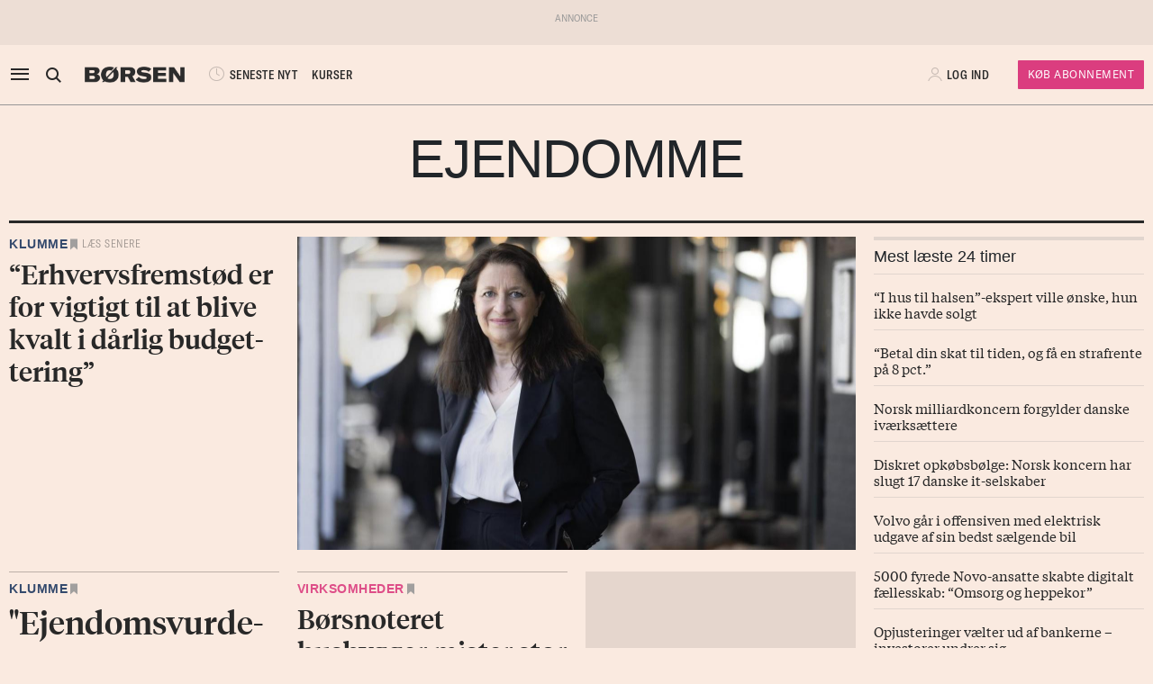

--- FILE ---
content_type: text/html; charset=UTF-8
request_url: https://borsen.dk/nyheder/ejendomme/?b_source=jacob-krogsgaard-fra-cimber-sterling-du-laerer-altid-noget-af-en-konkurs&b_medium=row_5&b_campaign=news_3
body_size: 19192
content:
<!DOCTYPE html>
<html lang="da" dir="ltr">

<head>
    <meta charset="utf-8">
    <meta name="viewport" content="width=device-width, initial-scale=1, shrink-to-fit=no">
    <meta http-equiv="Content-Type" content="text/html; charset=utf-8" />
    <meta http-equiv="X-UA-Compatible" content="IE=edge,chrome=1">
    <meta name="google-site-verification" content="ikQdkKRpk0VARpNP3Iih1IfuL513DJTiMUJbNIVb4TQ" />

    
    <meta property="fb:app_id" content="139026499462551" />
    <meta property="fb:pages" content="201640113193991" />
    <meta property="fb:pages" content="113868294219" />
    <meta property="fb:pages" content="198452653948" />

    
    <link rel="sitemap" href="https://borsen.dk/sitemap" type="application/xml" />

    <script>
        window.in_app = false;
    </script>
    
<link rel="canonical" href="https://borsen.dk/nyheder/ejendomme" />

    <meta name="csrf-token" content="VvQYXTn3983OdNnF0SplK3HYjd9UbPMnxWBG2MKr">
    <meta name="instrumentation-key" content="">
    <title>Ejendomme</title>
    <link rel="stylesheet" href="/css/app.css?id=0df55a670924b36a11dab67bf53b2ffa">

            <script>
    var borsen = borsen || {};
    borsen.datalayer = Object.assign(
        {"random":"rogRot","trace_id":"Root=1-6976aa78-717af6b4098b0365095b8bec","consents":[],"user":{"id":null,"entitlements":["NOID"],"newsletters":[],"activity_source":[],"audiences":[],"login_session":""},"device":{"in_app":false,"platform":null,"version":null},"app":{"in_app":false,"platform":null,"version":null},"ip_info":{"ip":"3.149.254.221","name":null,"signup_link":null}},
        {"generated_at":"2026-01-26T00:42:46+01:00"},
    );

    let width = Math.max(document.documentElement.clientWidth || 0, window.innerWidth || 0)
    borsen.datalayer.device.screen = width >= 1024
    ? 'large'
    : width >= 728
        ? 'medium'
        : 'small';

    window.borsen = {
        ...window.borsen,
        events: {
            ...window.borsen?.events,
            datalayerReady: true
        }
    };

    window.dispatchEvent(new CustomEvent('borsenDatalayerReady'));

    (function(document, tag) {
        const cacheTime = 5 * 60 * 1000;
        const version   = Math.ceil(Date.now() / cacheTime) * cacheTime;

        const script  = document.createElement(tag);
        script.async  = true;
        script.src    = `https://cdn.borsen.cloud/sites/borsendk/scripts/borsen-stats-v2.js?version=${version}`;
        script.onload = function() {
            _BorsenStats('init', borsen.datalayer);
        };

        const firstScript = document.getElementsByTagName(tag)[0];
        firstScript.parentNode.insertBefore(script, firstScript);
    })(document, 'script');
</script>
    
    
</head>

<body class="default  ">

    <div id="app">

        
                    <partner-message type="topbanner"></partner-message>
        
        
        
                                    <b-navbar role="navigation" id="sdk-header" v-cloak="v-cloak" sticky="sticky" toggleable="lg" v-sdk-handle-intersection="{target: 'body', class: 'intersected'}" type="sdk" variant="paper">
    <div v-cloak class="container">

        
        <b-nav align="start" class="sdk-navbar-left align-items-left sdk-sizing-md:w-25 pl-0 pl-md-2 pl-lg-0">
            
            <b-button v-b-toggle.sdk-sidenav id="sdk-sidenav-toggler" aria-label="åben eller luk navigation">
                <i class="icon icon-menu sdk-sidebar-toggler" aria-hidden="true"></i>
            </b-button>
                            <b-nav-item
        id="koeb-mobil"
        class="d-flex d-md-none"
        href="https://borsen.dk/produkter/?cx_src=d-menu&b_source=borsen&b_medium=mobile_header&b_campaign=bliv_kunde"
        link-classes="btn sdk-bg-magenta sdk-color-white"
        >
        KØB
      </b-nav-item>
                        
            <b-collapse is-nav>
                                                            <b-nav-text>
                            <sdk-header-search></sdk-header-search>
                        </b-nav-text>
                                                                        <b-nav-item class="header-logo header-desktop-logo" href="/">
                        <img src="https://cdn.borsen.cloud/sites/borsendk/images/borsen_logo.png" alt="Børsen" >
                    </b-nav-item>
                            </b-collapse>
            
            <b-collapse is-nav class="sdk-header-menu">
                <b-navbar-nav class="d-flex align-items-center">
                                            <b-nav-item class="sdk-font-gta sdk-font-condensed sdk-ln-24px" href="/nyheder"
  link-classes="d-flex align-items-center">
    <i class="icon icon-latest-news" aria-hidden="true"></i>
    SENESTE NYT
</b-nav-item>
  <b-nav-item class="sdk-font-gta sdk-font-condensed sdk-ln-24px" href="/kurser"
  link-classes="d-flex align-items-center">
    KURSER
</b-nav-item>
                                    </b-navbar-nav>
            </b-collapse>

        </b-nav>

        
                    <b-navbar-nav align="middle" class="d-flex align-items-center">
                <b-nav-item class="header-logo header-mobile-logo" href="/">
                    <img src="https://cdn.borsen.cloud/sites/borsendk/images/borsen_logo.png" alt="Børsen" >
                </b-nav-item>
            </b-navbar-nav>
        
        
        <b-nav align="end" class="align-items-center sdk-sizing-md:w-25">

                            <b-nav-item class="sdk-font-gta sdk-font-condensed sdk-ln-24px d-md-none sdk-opacity-75" href="/kurser"
  link-classes="d-flex align-items-center">
    <i class="icon icon-kurs" aria-hidden="true"></i>
</b-nav-item>
 
    
    <b-nav id="account-settings-list" class="align-items-center">
      <b-nav-item class="account-login d-flex align-items-center" v-b-modal.sdk-login-modal>
      <i class="icon icon-my-account sdk-opacity-25" aria-hidden="true"></i><span
      class="d-none d-lg-inline-block sdk-font-gta text-uppercase sdk-ln-24px">Log ind</span>
    </b-nav-item>
                <b-nav-item
            href="https://borsen.dk/produkter/?cx_src=d-menu&b_source=borsen&b_medium=account-settings-list&b_campaign=bliv_kunde"
            link-classes="btn btn-sm sdk-bg-magenta sdk-bg-hover-magenta-light sdk-color-white d-none d-lg-block sdk-font-gta subscribe-btn"
        >
            Køb Abonnement
        </b-nav-item>
      </b-nav>
                    </b-nav>

    </div>
</b-navbar>
                <b-sidebar v-on:hidden="sdk.sidebarClose && this.clearTimeout(sdk.sidebarClose)" v-cloak id="sdk-sidenav" no-header sidebar-class="sdk-sidenav" width="450px">
  <template #default="{ hide, visible }">
    <div
      :hide="hide"
      :visible="visible"
            v-on:mouseenter="sdk.sidebarClose && this.clearTimeout(sdk.sidebarClose)"
      v-on:mouseleave="sdk.sidebarClose = this.setTimeout(() => hide(), 3000)"
          >
    <div class="px-3 pb-2">
      <span aria-hidden="true"><i v-b-toggle.sdk-sidenav class="close icon icon-close" aria-hidden="true"></i></span>
    </div>
    <b-nav vertical class="menu-items" >
      <b-nav-item class="menu-item link" href="/nyheder?b_source=borsendknyhederejendomme&amp;b_medium=sidebar_row_1&amp;b_campaign=item_1" badges="" type="link"
     v-sdk-active-on.child="'pathname'" >
            <i class="icon icon-latest-news" href="/nyheder?b_source=borsendknyhederejendomme&amp;b_medium=sidebar_row_1&amp;b_campaign=item_1" badges="" type="link" aria-hidden="true"></i>
            Seneste nyt
    </b-nav-item>
                  <b-nav-item class="menu-item link" href="https://borsen.dk/investor" badges="" type="link"
     v-sdk-active-on.child="'pathname'" >
            <i class="icon icon-kurs" href="https://borsen.dk/investor" badges="" type="link" aria-hidden="true"></i>
            Kurser
            <span class="alternate-label">Børsen investor</span>
    </b-nav-item>
                  <b-nav-item class="menu-item link" href="/soeg" badges="" type="link"
     v-sdk-active-on.child="'pathname'" >
            <i class="icon icon-search" href="/soeg" badges="" type="link" aria-hidden="true"></i>
            Søg
    </b-nav-item>
                  <b-nav-item class="menu-item link" href="/top1000?b_source=borsendknyhederejendomme&amp;b_medium=sidebar_row_4&amp;b_campaign=item_1" badges="" type="link"
     v-sdk-active-on.child="'pathname'" >
            Top 1000
    </b-nav-item>
                  <b-nav-text type="empty_placeholder" class="menu-item empty_placeholder" active-on="pathname" href="" badges="" type="empty_placeholder" ></b-nav-text>

                  <b-nav-text type="empty_placeholder" class="menu-item empty_placeholder" active-on="pathname" href="" badges="" type="empty_placeholder" ></b-nav-text>

                  <b-nav-text class="folder" v-b-toggle:10d8a3c3-843a-4d18-aeec-a00208479a4e>
        <div class="menu-item">
                        <a>Opinion</a>
            <div class="toggle-wrap">
                <i class="icon icon-backward-large" aria-hidden="true"></i>
            </div>
        </div>

        <b-collapse id="10d8a3c3-843a-4d18-aeec-a00208479a4e" class="submenu"
                    v-sdk-handle-active.child.vueEvent='{"bv::toggle::collapse": "10d8a3c3-843a-4d18-aeec-a00208479a4e"}' >
            <b-nav vertical>
                <b-nav-item class="menu-item link" href="/nyheder/opinion?b_source=borsendknyhederejendomme&amp;b_medium=sidebar_row_5&amp;b_campaign=item_1" badges="" type="link"
     v-sdk-active-on.child="'pathname'" >
            Forside
    </b-nav-item>
                                        <b-nav-item class="menu-item link" href="/nyheder/opinion/debat?b_source=borsendknyhederejendomme&amp;b_medium=sidebar_row_5&amp;b_campaign=item_2" badges="" type="link"
     v-sdk-active-on.child="'pathname'" >
            Debat
    </b-nav-item>
                                        <b-nav-item class="menu-item link" href="/nyheder/opinion/kommentar?b_source=borsendknyhederejendomme&amp;b_medium=sidebar_row_5&amp;b_campaign=item_3" badges="" type="link"
     v-sdk-active-on.child="'pathname'" >
            Kommentar
    </b-nav-item>
                                        <b-nav-item class="menu-item link" href="/nyheder/opinion/kronik?b_source=borsendknyhederejendomme&amp;b_medium=sidebar_row_5&amp;b_campaign=item_4" badges="" type="link"
     v-sdk-active-on.child="'pathname'" >
            Kronik
    </b-nav-item>
                                        <b-nav-item class="menu-item link" href="/nyheder/opinion/okonomisk-kommentar?b_source=borsendknyhederejendomme&amp;b_medium=sidebar_row_5&amp;b_campaign=item_5" badges="" type="link"
     v-sdk-active-on.child="'pathname'" >
            Økonomisk kommentar
    </b-nav-item>
            </b-nav>
        </b-collapse>
    </b-nav-text>
          <b-nav-text class="folder" v-b-toggle:216b39ec-4cb1-4493-a472-30f76c1c7aa2>
        <div class="menu-item">
                        <a>Pleasure</a>
            <div class="toggle-wrap">
                <i class="icon icon-backward-large" aria-hidden="true"></i>
            </div>
        </div>

        <b-collapse id="216b39ec-4cb1-4493-a472-30f76c1c7aa2" class="submenu"
                    v-sdk-handle-active.child.vueEvent='{"bv::toggle::collapse": "216b39ec-4cb1-4493-a472-30f76c1c7aa2"}' >
            <b-nav vertical>
                <b-nav-item class="menu-item link" href="/nyheder/pleasure?b_source=borsendknyhederejendomme&amp;b_medium=sidebar_row_6&amp;b_campaign=item_1" badges="" type="link"
     v-sdk-active-on.child="'pathname'" >
            Forside
    </b-nav-item>
                                        <b-nav-item class="menu-item link" href="/nyheder/pleasure/biler?b_source=borsendknyhederejendomme&amp;b_medium=sidebar_row_6&amp;b_campaign=item_2" badges="" type="link"
     v-sdk-active-on.child="'pathname'" >
            Biler
    </b-nav-item>
                                        <b-nav-item class="menu-item link" href="/nyheder/pleasure/bolig?b_source=borsendknyhederejendomme&amp;b_medium=sidebar_row_6&amp;b_campaign=item_3" badges="" type="link"
     v-sdk-active-on.child="'pathname'" >
            Bolig
    </b-nav-item>
                                        <b-nav-item class="menu-item link" href="/nyheder/pleasure/film?b_source=borsendknyhederejendomme&amp;b_medium=sidebar_row_6&amp;b_campaign=item_4" badges="" type="link"
     v-sdk-active-on.child="'pathname'" >
            Film &amp; TV
    </b-nav-item>
                                        <b-nav-item class="menu-item link" href="/nyheder/pleasure/gastronomi?b_source=borsendknyhederejendomme&amp;b_medium=sidebar_row_6&amp;b_campaign=item_5" badges="" type="link"
     v-sdk-active-on.child="'pathname'" >
            Gastronomi
    </b-nav-item>
                                        <b-nav-item class="menu-item link" href="/nyheder/pleasure/portraet?b_source=borsendknyhederejendomme&amp;b_medium=sidebar_row_6&amp;b_campaign=item_6" badges="" type="link"
     v-sdk-active-on.child="'pathname'" >
            Portræt
    </b-nav-item>
                                        <b-nav-item class="menu-item link" href="/nyheder/pleasure/rejser?b_source=borsendknyhederejendomme&amp;b_medium=sidebar_row_6&amp;b_campaign=item_7" badges="" type="link"
     v-sdk-active-on.child="'pathname'" >
            Rejser
    </b-nav-item>
            </b-nav>
        </b-collapse>
    </b-nav-text>
          <b-nav-text class="folder" v-b-toggle:19bc5d18-b252-4dc3-b2eb-7fa1b7f183de>
        <div class="menu-item">
                        <a>Nyheder</a>
            <div class="toggle-wrap">
                <i class="icon icon-backward-large" aria-hidden="true"></i>
            </div>
        </div>

        <b-collapse id="19bc5d18-b252-4dc3-b2eb-7fa1b7f183de" class="submenu"
             visible
      >
            <b-nav vertical>
                <b-nav-item class="menu-item link" href="https://borsen.dk/nyheder/ai" badges="" type="link"
     v-sdk-active-on.child="'pathname'" >
            AI
    </b-nav-item>
                                        <b-nav-item class="menu-item link" href="/aktiebriefing?b_source=borsendknyhederejendomme&amp;b_medium=sidebar_row_7&amp;b_campaign=item_2" badges="" type="link"
     v-sdk-active-on.child="'pathname'" >
            Aktiebriefing
    </b-nav-item>
                                        <b-nav-item class="menu-item link" href="/nyheder/baeredygtig?b_source=borsendknyhederejendomme&amp;b_medium=sidebar_row_7&amp;b_campaign=item_3" badges="" type="link"
     v-sdk-active-on.child="'pathname'" >
            Bæredygtig
    </b-nav-item>
                                        <b-nav-item class="menu-item link" href="https://borsen.dk/nyheder/ejendomme/" badges="" type="link"
     v-sdk-active-on.child="'pathname'" >
            Ejendomme
    </b-nav-item>
                                        <b-nav-item class="menu-item link" href="https://borsen.dk/nyheder/finans/" badges="" type="link"
     v-sdk-active-on.child="'pathname'" >
            Finans
    </b-nav-item>
                                        <b-nav-item class="menu-item link" href="/nyheder/gazelle?b_source=borsendknyhederejendomme&amp;b_medium=sidebar_row_7&amp;b_campaign=item_6" badges="" type="link"
     v-sdk-active-on.child="'pathname'" >
            Gazelle
    </b-nav-item>
                                        <b-nav-item class="menu-item link" href="/nyheder/investor?b_source=borsendknyhederejendomme&amp;b_medium=sidebar_row_7&amp;b_campaign=item_7" badges="" type="link"
     v-sdk-active-on.child="'pathname'" >
            Investor
    </b-nav-item>
                                        <b-nav-item class="menu-item link" href="/nyheder/ledelse?b_source=borsendknyhederejendomme&amp;b_medium=sidebar_row_7&amp;b_campaign=item_8" badges="" type="link"
     v-sdk-active-on.child="'pathname'" >
            Ledelse
    </b-nav-item>
                                        <b-nav-item class="menu-item link" href="/nyheder/perspektiv?b_source=borsendknyhederejendomme&amp;b_medium=sidebar_row_7&amp;b_campaign=item_9" badges="" type="link"
     v-sdk-active-on.child="'pathname'" >
            Perspektiv
    </b-nav-item>
                                        <b-nav-item class="menu-item link" href="/nyheder/politik?b_source=borsendknyhederejendomme&amp;b_medium=sidebar_row_7&amp;b_campaign=item_10" badges="" type="link"
     v-sdk-active-on.child="'pathname'" >
            Politik
    </b-nav-item>
                                        <b-nav-item class="menu-item link" href="/nyheder/quiz?b_source=borsendknyhederejendomme&amp;b_medium=sidebar_row_7&amp;b_campaign=item_11" badges="" type="link"
     v-sdk-active-on.child="'pathname'" >
            Quiz
    </b-nav-item>
                                        <b-nav-item class="menu-item link" href="https://borsen.dk/nyheder/samfund" badges="" type="link"
     v-sdk-active-on.child="'pathname'" >
            Samfund
    </b-nav-item>
                                        <b-nav-item class="menu-item link" href="/nyheder/virksomheder?b_source=borsendknyhederejendomme&amp;b_medium=sidebar_row_7&amp;b_campaign=item_13" badges="" type="link"
     v-sdk-active-on.child="'pathname'" >
            Virksomheder
    </b-nav-item>
                                        <b-nav-item class="menu-item link" href="https://borsen.dk/nyheder/okonomi" badges="" type="link"
     v-sdk-active-on.child="'pathname'" >
            Økonomi
    </b-nav-item>
            </b-nav>
        </b-collapse>
    </b-nav-text>
          <b-nav-text type="empty_placeholder" class="menu-item empty_placeholder" active-on="pathname" href="" badges="" type="empty_placeholder" ></b-nav-text>

                  <b-nav-item class="menu-item link" href="https://borsen.dk/e-avisen" target="target" badges="" type="link"
     v-sdk-active-on.child="'pathname'" >
            <i class="icon icon-e-paper" href="https://borsen.dk/e-avisen" target="target" badges="" type="link" aria-hidden="true"></i>
            E-avisen
    </b-nav-item>
                  <b-nav-item class="menu-item link" href="/service/nyhedsbreve?b_source=borsendknyhederejendomme&amp;b_medium=sidebar_row_9&amp;b_campaign=item_1" badges="" type="link"
     v-sdk-active-on.child="'pathname'" >
            <i class="icon icon-email" href="/service/nyhedsbreve?b_source=borsendknyhederejendomme&amp;b_medium=sidebar_row_9&amp;b_campaign=item_1" badges="" type="link" aria-hidden="true"></i>
            Nyhedsbreve
    </b-nav-item>
                  <b-nav-item class="menu-item link" href="/service/podcasts?b_source=borsendknyhederejendomme&amp;b_medium=sidebar_row_10&amp;b_campaign=item_1" badges="" type="link"
     v-sdk-active-on.child="'pathname'" >
            <i class="icon icon-podcast" href="/service/podcasts?b_source=borsendknyhederejendomme&amp;b_medium=sidebar_row_10&amp;b_campaign=item_1" badges="" type="link" aria-hidden="true"></i>
            Podcasts
    </b-nav-item>
                  <b-nav-item class="menu-item link" href="/mine-gemte-artikler?b_source=borsendknyhederejendomme&amp;b_medium=sidebar_row_11&amp;b_campaign=item_1" badges="" type="link"
     v-sdk-active-on.child="'pathname'" >
            <i class="icon icon-my-saved-articles" href="/mine-gemte-artikler?b_source=borsendknyhederejendomme&amp;b_medium=sidebar_row_11&amp;b_campaign=item_1" badges="" type="link" aria-hidden="true"></i>
            Mine gemte artikler
    </b-nav-item>
                  <b-nav-item class="menu-item link" href="/kundeservice?b_source=borsendknyhederejendomme&amp;b_medium=sidebar_row_12&amp;b_campaign=item_1" badges="" type="link"
     v-sdk-active-on.child="'pathname'" >
            <i class="icon icon-my-account" href="/kundeservice?b_source=borsendknyhederejendomme&amp;b_medium=sidebar_row_12&amp;b_campaign=item_1" badges="" type="link" aria-hidden="true"></i>
            Kundeservice
    </b-nav-item>
                  <b-nav-text
  type="headline"
  class="menu-item headline sdk-color-ink has-sub" active-on="pathname" href="" badges="" type="headline"
>
  <div class="group-title">
    BØRSEN PRO
  </div>
</b-nav-text>

                    <b-nav-text
  type="text"
  class="menu-item text no-border is-sub"
>
  <div class="group-text">
    <p>Pro indhold med dybdegående analyser og nyhedsbreve indenfor finans og iværksætteri. <a href="http://borsen.dk/produkter/">Klik her og få adgang</a></p>
  </div>
</b-nav-text>
                  <b-nav-text class="folder" v-b-toggle:0bf9f742-51f0-4f4b-9a54-b13e12f9ea72>
        <div class="menu-item">
            <span
        class="section-badge gta-condensed-medium"
        style="background-color: #000; color: #fff;"
    >Pro</span>
            <a>Finans</a>
            <div class="toggle-wrap">
                <i class="icon icon-backward-large" aria-hidden="true"></i>
            </div>
        </div>

        <b-collapse id="0bf9f742-51f0-4f4b-9a54-b13e12f9ea72" class="submenu"
                    v-sdk-handle-active.child.vueEvent='{"bv::toggle::collapse": "0bf9f742-51f0-4f4b-9a54-b13e12f9ea72"}' >
            <b-nav vertical>
                <b-nav-item class="menu-item link" href="/nyheder/profinans?b_source=borsendknyhederejendomme&amp;b_medium=sidebar_row_14&amp;b_campaign=item_1" badges="" type="link"
     v-sdk-active-on.child="'pathname'" >
            Forside
    </b-nav-item>
                                        <b-nav-item class="menu-item link" href="/nyheder/profinans/seneste-profinans?b_source=borsendknyhederejendomme&amp;b_medium=sidebar_row_14&amp;b_campaign=item_2" badges="" type="link"
     v-sdk-active-on.child="'pathname'" >
            Seneste
    </b-nav-item>
                                        <b-nav-item class="menu-item link" href="https://borsen.dk/nyheder/profinans/analyse" badges="" type="link"
     v-sdk-active-on.child="'pathname'" >
            Analyser
    </b-nav-item>
                                        <b-nav-item class="menu-item link" href="/service/nyhedsbreve?b_source=borsendknyhederejendomme&amp;b_medium=sidebar_row_14&amp;b_campaign=item_4" badges="" type="link"
     v-sdk-active-on.child="'pathname'" >
            Nyhedsbreve
    </b-nav-item>
            </b-nav>
        </b-collapse>
    </b-nav-text>
          <b-nav-item class="menu-item link" href="/nyheder/profinancialtimes?b_source=borsendknyhederejendomme&amp;b_medium=sidebar_row_15&amp;b_campaign=item_1" badges="pro" type="link"
     v-sdk-active-on.child="'pathname'" >
        <span
        class="section-badge gta-condensed-medium"
        style="background-color: #000; color: #fff;"
    >Pro</span>
    Financial Times
    </b-nav-item>
                  <b-nav-item class="menu-item link" href="/nyheder/proeconomist?b_source=borsendknyhederejendomme&amp;b_medium=sidebar_row_16&amp;b_campaign=item_1" badges="pro" type="link"
     v-sdk-active-on.child="'pathname'" >
        <span
        class="section-badge gta-condensed-medium"
        style="background-color: #000; color: #fff;"
    >Pro</span>
    The Economist
    </b-nav-item>
                  <b-nav-item class="menu-item link" href="/nyheder/prookonomiskbriefing?b_source=borsendknyhederejendomme&amp;b_medium=sidebar_row_17&amp;b_campaign=item_1" badges="pro" type="link"
     v-sdk-active-on.child="'pathname'" >
        <span
        class="section-badge gta-condensed-medium"
        style="background-color: #000; color: #fff;"
    >Pro</span>
    Økonomisk Briefing
    </b-nav-item>
                  <b-nav-text
  type="headline"
  class="menu-item headline sdk-color-grey" active-on="pathname" href="" badges="" type="headline"
>
  <div class="group-title">
    Andre produkter og services
  </div>
</b-nav-text>

                  <b-nav-item class="menu-item link" href="https://borsen.dk/gazelle" badges="" type="link"
     v-sdk-active-on.child="'pathname'" >
            Børsen Gazelle
    </b-nav-item>
                  <b-nav-item class="menu-item link" href="https://borsen.dk/uddannelse" badges="" type="link"
     v-sdk-active-on.child="'pathname'" >
            Børsen Uddannelse
    </b-nav-item>
                  <b-nav-item class="menu-item link" href="/job?b_source=borsendknyhederejendomme&amp;b_medium=sidebar_row_21&amp;b_campaign=item_1" badges="" type="link"
     v-sdk-active-on.child="'pathname'" >
            Børsen Job
    </b-nav-item>
    </b-nav>
  </div>
  </template>
</b-sidebar>

                    
        <main id="main">
                  <div class="container">
      <div class="section-headline text-center py-3 py-lg-4 ">
            <h1>Ejendomme</h1>
    </div>

    </div>
      <div class="container">
      <div class="row row_0 ">
            <div class="ColumnElement col-12 col-lg-9 order-0">
    
      <div class="row article-flow ">
                        <script data-rh="true" type="application/ld+json">
    {
        "@context": "http://schema.org",
        "@type": "NewsArticle",
        "description": "“Erhvervsfremstød er for vigtigt til at blive kvalt i dårlig budgettering”",
        "image": [
                            {
                    "@context": "http://schema.org",
                    "@type": "ImageObject",
                    "url": "https://media.borsen.dk/brapi/size/615/afd2847a-eab7-4ff2-b772-920cb4bddd2f-landscape/4055128-20251125091148/8a0b3efd-a8c6-4f87-9e7f-59ff2f4221b2.jpg",
                    "caption": "“Erhvervsfremstød er for vigtigt til at blive kvalt i dårlig budgettering”"
                }
                    ],
        "mainEntityOfPage": "https://borsen.dk/nyheder/opinion/erhvervsfremstod-er-for-vigtigt-til-at-blive-kvalt-i-darlig-budgettering",
        "url": "https://borsen.dk/nyheder/opinion/erhvervsfremstod-er-for-vigtigt-til-at-blive-kvalt-i-darlig-budgettering",
        "inLanguage": "da-DK",
        "author": [
            
                ],
        "dateModified": "2026-01-20 12:37:08",
        "datePublished": "2026-01-20 12:37:08",
        "headline": "“Erhvervsfremstød er for vigtigt til at blive kvalt i dårlig budgettering”",
        "publisher": {
    "@context": "https://schema.org",
    "@type": "Organization",
    "url": "https://www.borsen.dk/",
    "name": "Dagbladet Børsen",
    "address": {
        "@type": "PostalAddress",
        "streetAddress": "Møntergade 19",
        "postalCode": "1140",
        "addressLocality": "København K"
    },
    "telephone": "+45 33320102",
    "logo": {
    "@context": "https://schema.org",
    "@type": "ImageObject",
    "url": "https://cdn.borsen.cloud/sites/borsendk/images/borsen_logo.png"
}
,
    "contactPoint": {
        "@type": "ContactPoint",
        "telephone": "+45 72423212",
        "contactType": "customer service"
    }
}
,
        "copyrightHolder": {
    "@context": "https://schema.org",
    "@type": "Organization",
    "url": "https://www.borsen.dk/",
    "name": "Dagbladet Børsen",
    "address": {
        "@type": "PostalAddress",
        "streetAddress": "Møntergade 19",
        "postalCode": "1140",
        "addressLocality": "København K"
    },
    "telephone": "+45 33320102",
    "logo": {
    "@context": "https://schema.org",
    "@type": "ImageObject",
    "url": "https://cdn.borsen.cloud/sites/borsendk/images/borsen_logo.png"
}
,
    "contactPoint": {
        "@type": "ContactPoint",
        "telephone": "+45 72423212",
        "contactType": "customer service"
    }
}
,
        "sourceOrganization": {
    "@context": "https://schema.org",
    "@type": "Organization",
    "url": "https://www.borsen.dk/",
    "name": "Dagbladet Børsen",
    "address": {
        "@type": "PostalAddress",
        "streetAddress": "Møntergade 19",
        "postalCode": "1140",
        "addressLocality": "København K"
    },
    "telephone": "+45 33320102",
    "logo": {
    "@context": "https://schema.org",
    "@type": "ImageObject",
    "url": "https://cdn.borsen.cloud/sites/borsendk/images/borsen_logo.png"
}
,
    "contactPoint": {
        "@type": "ContactPoint",
        "telephone": "+45 72423212",
        "contactType": "customer service"
    }
}
,
        "copyrightYear": "2026",
        "hasPart":
        {
            "@type": "WebPageElement",
            "isAccessibleForFree": "False"
            
        }
    }
</script>

<div class="col-12 col-mb-3 mb-4">
    <div class="opinion-teaser d-flex flex-column h-100">
        <div class="teaser-border d-none"></div>
        <div class="row d-flex h-100" id="art-4061971">
            <div
                class="col-12 order-0 d-flex flex-column
        col-md-4 order-md-0 
        
        ">

                
    <span class="section section-opinion">
    <div class="section-outer-container">
        
        <span class=" section-container">
                            <a class="section-link" href="/nyheder/opinion?b_source=ejendomme&amp;b_medium=row_0&amp;b_campaign=news_1">
                                        Klumme
                </a>
                    </span>
            <div class="section-bookmark">
                <user-save-article id="4061971">
                            <div class="read-later">
                    Læs senere
                </div>
                    </user-save-article>
            </div>
    </div>
</span>

                <a class="teaser-title-link  " data-k5a-url="https://borsen.dk/nyhed/4061971"
                    href="/nyheder/opinion/erhvervsfremstod-er-for-vigtigt-til-at-blive-kvalt-i-darlig-budgettering?b_source=ejendomme&amp;b_medium=row_0&amp;b_campaign=news_1"
                    >
                        <div class="teaser-wrap d-flex flex-column flex-grow-1 justify-content-end">
        <div class="teaser-text">
            <h2 v-hypher v-text-resizer v-cloak class="tiempos-headline">
                “Erhvervsfremstød er for vigtigt til at blive kvalt i dårlig budgettering”
            </h2>
           
        </div>
    </div>
                </a>

                             </div>
                            <a data-k5a-url="https://borsen.dk/nyhed/4061971"
                    class="col col-md-8 teaser-image-link"
                    href="/nyheder/opinion/erhvervsfremstod-er-for-vigtigt-til-at-blive-kvalt-i-darlig-budgettering?b_source=ejendomme&amp;b_medium=row_0&amp;b_campaign=news_1">
                    
            <div isOffset="true" v-lazy-load>
            <img data-src="https://media.borsen.dk/brapi/size/615/afd2847a-eab7-4ff2-b772-920cb4bddd2f-landscape/4055128-20251125091148/8a0b3efd-a8c6-4f87-9e7f-59ff2f4221b2.jpg" src="/img/dummy.png"
                alt="“Erhvervsfremstød er for vigtigt til at blive kvalt i dårlig budgettering”">
        </div>
        

                </a>
                    </div>
    </div>
</div>

                                <script data-rh="true" type="application/ld+json">
    {
        "@context": "http://schema.org",
        "@type": "NewsArticle",
        "description": "&quot;Ejendomsvurderingerne er en skandale, men kom nu videre&quot;",
        "image": [
                            {
                    "@context": "http://schema.org",
                    "@type": "ImageObject",
                    "url": "https://media.borsen.dk/brapi/size/615/f7d5c297-0dfe-4152-a359-7cf9b6ece4fb-landscape/4056168-2025120211128/4f517ab5-2136-474d-9bb4-e9edbf29c5c0.jpg",
                    "caption": "&quot;Ejendomsvurderingerne er en skandale, men kom nu videre&quot;"
                }
                    ],
        "mainEntityOfPage": "https://borsen.dk/nyheder/opinion/ejendomsvurderingerne-er-en-skandale-men-kom-nu-videre",
        "url": "https://borsen.dk/nyheder/opinion/ejendomsvurderingerne-er-en-skandale-men-kom-nu-videre",
        "inLanguage": "da-DK",
        "author": [
            
                ],
        "dateModified": "2026-01-13 15:30:00",
        "datePublished": "2026-01-13 15:30:00",
        "headline": "&quot;Ejendomsvurderingerne er en skandale, men kom nu videre&quot;",
        "publisher": {
    "@context": "https://schema.org",
    "@type": "Organization",
    "url": "https://www.borsen.dk/",
    "name": "Dagbladet Børsen",
    "address": {
        "@type": "PostalAddress",
        "streetAddress": "Møntergade 19",
        "postalCode": "1140",
        "addressLocality": "København K"
    },
    "telephone": "+45 33320102",
    "logo": {
    "@context": "https://schema.org",
    "@type": "ImageObject",
    "url": "https://cdn.borsen.cloud/sites/borsendk/images/borsen_logo.png"
}
,
    "contactPoint": {
        "@type": "ContactPoint",
        "telephone": "+45 72423212",
        "contactType": "customer service"
    }
}
,
        "copyrightHolder": {
    "@context": "https://schema.org",
    "@type": "Organization",
    "url": "https://www.borsen.dk/",
    "name": "Dagbladet Børsen",
    "address": {
        "@type": "PostalAddress",
        "streetAddress": "Møntergade 19",
        "postalCode": "1140",
        "addressLocality": "København K"
    },
    "telephone": "+45 33320102",
    "logo": {
    "@context": "https://schema.org",
    "@type": "ImageObject",
    "url": "https://cdn.borsen.cloud/sites/borsendk/images/borsen_logo.png"
}
,
    "contactPoint": {
        "@type": "ContactPoint",
        "telephone": "+45 72423212",
        "contactType": "customer service"
    }
}
,
        "sourceOrganization": {
    "@context": "https://schema.org",
    "@type": "Organization",
    "url": "https://www.borsen.dk/",
    "name": "Dagbladet Børsen",
    "address": {
        "@type": "PostalAddress",
        "streetAddress": "Møntergade 19",
        "postalCode": "1140",
        "addressLocality": "København K"
    },
    "telephone": "+45 33320102",
    "logo": {
    "@context": "https://schema.org",
    "@type": "ImageObject",
    "url": "https://cdn.borsen.cloud/sites/borsendk/images/borsen_logo.png"
}
,
    "contactPoint": {
        "@type": "ContactPoint",
        "telephone": "+45 72423212",
        "contactType": "customer service"
    }
}
,
        "copyrightYear": "2026",
        "hasPart":
        {
            "@type": "WebPageElement",
            "isAccessibleForFree": "False"
            
        }
    }
</script>

<div class="mb-4 col-12 col-md-6 col-lg-4">
    <div class="opinion-teaser d-flex flex-column h-100">
        <div class="teaser-border d-block d-md-block d-lg-block"></div>
        <div class="row d-flex h-100" id="art-4061005">
            <div
                class="col-12 order-0 d-flex flex-column
        
        
        ">

                
    <span class="section section-opinion">
    <div class="section-outer-container">
        
        <span class=" section-container">
                            <a class="section-link" href="/nyheder/opinion?b_source=ejendomme&amp;b_medium=row_0&amp;b_campaign=news_2">
                                        Klumme
                </a>
                    </span>
            <div class="section-bookmark">
                <user-save-article id="4061005">
                    </user-save-article>
            </div>
    </div>
</span>

                <a class="teaser-title-link  " data-k5a-url="https://borsen.dk/nyhed/4061005"
                    href="/nyheder/opinion/ejendomsvurderingerne-er-en-skandale-men-kom-nu-videre?b_source=ejendomme&amp;b_medium=row_0&amp;b_campaign=news_2"
                    >
                        <div class="teaser-wrap d-flex flex-column flex-grow-1 justify-content-end">
        <div class="teaser-text">
            <h2 v-hypher v-text-resizer v-cloak class="tiempos-headline">
                &quot;Ejendomsvurderingerne er en skandale, men kom nu videre&quot;
            </h2>
           
        </div>
    </div>
                </a>

                             </div>
                            <a data-k5a-url="https://borsen.dk/nyhed/4061005"
                    class="col mt-auto teaser-image-link"
                    href="/nyheder/opinion/ejendomsvurderingerne-er-en-skandale-men-kom-nu-videre?b_source=ejendomme&amp;b_medium=row_0&amp;b_campaign=news_2">
                    
            <div isOffset="true" v-lazy-load>
            <img data-src="https://media.borsen.dk/brapi/size/615/f7d5c297-0dfe-4152-a359-7cf9b6ece4fb-landscape/4056168-2025120211128/4f517ab5-2136-474d-9bb4-e9edbf29c5c0.jpg" src="/img/dummy.png"
                alt="&quot;Ejendomsvurderingerne er en skandale, men kom nu videre&quot;">
        </div>
        

                </a>
                    </div>
    </div>
</div>

                                <script data-rh="true" type="application/ld+json">
    {
        "@context": "http://schema.org",
        "@type": "NewsArticle",
        "description": "Børsnoteret husbygger mister stor ordre fra dansk milliardfond",
        "image": [
                            {
                    "@context": "http://schema.org",
                    "@type": "ImageObject",
                    "url": "https://media.borsen.dk/brapi/size/615//brapi/size/615/7084524f-9329-41de-a99d-ef0a9b28013c-landscape/4059073-20251222121228/0e96c0183191a974da78c244a514d1933f5bc26e5cbeaef3ad6a09697d7a99a0.jpg",
                    "caption": "Børsnoteret husbygger mister stor ordre fra dansk milliardfond"
                }
                    ],
        "mainEntityOfPage": "https://borsen.dk/nyheder/virksomheder/borsnoteret-husbygger-mister-stor-ordre-fra-dansk-milliardfond",
        "url": "https://borsen.dk/nyheder/virksomheder/borsnoteret-husbygger-mister-stor-ordre-fra-dansk-milliardfond",
        "inLanguage": "da-DK",
        "author": [
            
            
            {
                "@context": "http://schema.org",
                "@type": "Person",
                
                
                
                "name": "Sophie Kaae Jørgensen"
            }                ],
        "dateModified": "2025-12-22 14:32:47",
        "datePublished": "2025-12-22 14:32:47",
        "headline": "Børsnoteret husbygger mister stor ordre fra dansk milliardfond",
        "publisher": {
    "@context": "https://schema.org",
    "@type": "Organization",
    "url": "https://www.borsen.dk/",
    "name": "Dagbladet Børsen",
    "address": {
        "@type": "PostalAddress",
        "streetAddress": "Møntergade 19",
        "postalCode": "1140",
        "addressLocality": "København K"
    },
    "telephone": "+45 33320102",
    "logo": {
    "@context": "https://schema.org",
    "@type": "ImageObject",
    "url": "https://cdn.borsen.cloud/sites/borsendk/images/borsen_logo.png"
}
,
    "contactPoint": {
        "@type": "ContactPoint",
        "telephone": "+45 72423212",
        "contactType": "customer service"
    }
}
,
        "copyrightHolder": {
    "@context": "https://schema.org",
    "@type": "Organization",
    "url": "https://www.borsen.dk/",
    "name": "Dagbladet Børsen",
    "address": {
        "@type": "PostalAddress",
        "streetAddress": "Møntergade 19",
        "postalCode": "1140",
        "addressLocality": "København K"
    },
    "telephone": "+45 33320102",
    "logo": {
    "@context": "https://schema.org",
    "@type": "ImageObject",
    "url": "https://cdn.borsen.cloud/sites/borsendk/images/borsen_logo.png"
}
,
    "contactPoint": {
        "@type": "ContactPoint",
        "telephone": "+45 72423212",
        "contactType": "customer service"
    }
}
,
        "sourceOrganization": {
    "@context": "https://schema.org",
    "@type": "Organization",
    "url": "https://www.borsen.dk/",
    "name": "Dagbladet Børsen",
    "address": {
        "@type": "PostalAddress",
        "streetAddress": "Møntergade 19",
        "postalCode": "1140",
        "addressLocality": "København K"
    },
    "telephone": "+45 33320102",
    "logo": {
    "@context": "https://schema.org",
    "@type": "ImageObject",
    "url": "https://cdn.borsen.cloud/sites/borsendk/images/borsen_logo.png"
}
,
    "contactPoint": {
        "@type": "ContactPoint",
        "telephone": "+45 72423212",
        "contactType": "customer service"
    }
}
,
        "copyrightYear": "2026",
        "hasPart":
        {
            "@type": "WebPageElement",
            "isAccessibleForFree": "False"
            
        }
    }
</script>

<div class="col-12 mb-4 col-md-6 col-lg-4">
    <div class="story-teaser picture">
        <div class="teaser-border d-block d-md-block d-lg-block"></div>
        <div class="row d-flex h-100" id="art-4059074">
            <div
                class="col-12 order-0 d-flex flex-column
        
        
        ">

                    <span class="section section-virksomheder">
    <div class="section-outer-container">
        
        <span class=" section-container">
                            <a class="section-link" href="/nyheder/virksomheder?b_source=ejendomme&amp;b_medium=row_0&amp;b_campaign=news_3">
                                        Virksomheder
                </a>
                    </span>
            <div class="section-bookmark">
                <user-save-article id="4059074">
                    </user-save-article>
            </div>
    </div>
</span>

                <a class="teaser-title-link  " data-k5a-url="https://borsen.dk/nyhed/4059074"
                    href="/nyheder/virksomheder/borsnoteret-husbygger-mister-stor-ordre-fra-dansk-milliardfond?b_source=ejendomme&amp;b_medium=row_0&amp;b_campaign=news_3"
                    >
                        <div class="teaser-text ">
        <h2 v-text-resizer v-hypher v-cloak class="tiempos-headline">
            Børsnoteret husbygger mister stor ordre fra dansk milliardfond
        </h2>
    </div>

                    </a>

                                </div>
                            <a data-k5a-url="https://borsen.dk/nyhed/4059074"
                    class="col mt-auto teaser-image-link"
                    href="/nyheder/virksomheder/borsnoteret-husbygger-mister-stor-ordre-fra-dansk-milliardfond?b_source=ejendomme&amp;b_medium=row_0&amp;b_campaign=news_3">
                                <div isOffset="true" v-lazy-load class="image">
            
            <img data-src="https://media.borsen.dk/brapi/size/615/7084524f-9329-41de-a99d-ef0a9b28013c-landscape/4059073-20251222121228/0e96c0183191a974da78c244a514d1933f5bc26e5cbeaef3ad6a09697d7a99a0.jpg" src="/img/dummy.png"
                alt="Børsnoteret husbygger mister stor ordre fra dansk milliardfond">

        </div>
                    </a>
                    </div>
    </div>
</div>

                                <div class="native-teaser  col-12 mb-4 col-md-6 col-lg-4">
  <native-story class="wrap h-100" :unit='"000000000011e32f"'></native-story>
</div>
                                <script data-rh="true" type="application/ld+json">
    {
        "@context": "http://schema.org",
        "@type": "NewsArticle",
        "description": "“Det kræver mere end ét greb at løse boligmanglen i København”",
        "image": [
                            {
                    "@context": "http://schema.org",
                    "@type": "ImageObject",
                    "url": "https://media.borsen.dk/brapi/size/615/bfca2659-6744-423e-b712-29d7e0734fae-landscape/4057289-20251209101256/75bce8d5-6719-47c7-84c0-cde507790ae0.jpg",
                    "caption": "“Det kræver mere end ét greb at løse boligmanglen i København”"
                }
                    ],
        "mainEntityOfPage": "https://borsen.dk/nyheder/opinion/det-kraever-mere-end-et-greb-at-lose-boligmanglen-i-kobenhavn",
        "url": "https://borsen.dk/nyheder/opinion/det-kraever-mere-end-et-greb-at-lose-boligmanglen-i-kobenhavn",
        "inLanguage": "da-DK",
        "author": [
            
                ],
        "dateModified": "2025-12-09 14:20:00",
        "datePublished": "2025-12-09 14:20:00",
        "headline": "“Det kræver mere end ét greb at løse boligmanglen i København”",
        "publisher": {
    "@context": "https://schema.org",
    "@type": "Organization",
    "url": "https://www.borsen.dk/",
    "name": "Dagbladet Børsen",
    "address": {
        "@type": "PostalAddress",
        "streetAddress": "Møntergade 19",
        "postalCode": "1140",
        "addressLocality": "København K"
    },
    "telephone": "+45 33320102",
    "logo": {
    "@context": "https://schema.org",
    "@type": "ImageObject",
    "url": "https://cdn.borsen.cloud/sites/borsendk/images/borsen_logo.png"
}
,
    "contactPoint": {
        "@type": "ContactPoint",
        "telephone": "+45 72423212",
        "contactType": "customer service"
    }
}
,
        "copyrightHolder": {
    "@context": "https://schema.org",
    "@type": "Organization",
    "url": "https://www.borsen.dk/",
    "name": "Dagbladet Børsen",
    "address": {
        "@type": "PostalAddress",
        "streetAddress": "Møntergade 19",
        "postalCode": "1140",
        "addressLocality": "København K"
    },
    "telephone": "+45 33320102",
    "logo": {
    "@context": "https://schema.org",
    "@type": "ImageObject",
    "url": "https://cdn.borsen.cloud/sites/borsendk/images/borsen_logo.png"
}
,
    "contactPoint": {
        "@type": "ContactPoint",
        "telephone": "+45 72423212",
        "contactType": "customer service"
    }
}
,
        "sourceOrganization": {
    "@context": "https://schema.org",
    "@type": "Organization",
    "url": "https://www.borsen.dk/",
    "name": "Dagbladet Børsen",
    "address": {
        "@type": "PostalAddress",
        "streetAddress": "Møntergade 19",
        "postalCode": "1140",
        "addressLocality": "København K"
    },
    "telephone": "+45 33320102",
    "logo": {
    "@context": "https://schema.org",
    "@type": "ImageObject",
    "url": "https://cdn.borsen.cloud/sites/borsendk/images/borsen_logo.png"
}
,
    "contactPoint": {
        "@type": "ContactPoint",
        "telephone": "+45 72423212",
        "contactType": "customer service"
    }
}
,
        "copyrightYear": "2026",
        "hasPart":
        {
            "@type": "WebPageElement",
            "isAccessibleForFree": "False"
            
        }
    }
</script>

<div class="col-12 mb-3">
    <div class="opinion-teaser d-flex flex-column h-100">
        <div class="teaser-border d-block d-md-block d-lg-block"></div>
        <div class="row d-flex h-100" id="art-4057288">
            <div
                class="col-12 order-0 d-flex flex-column
        
        col-md-4 order-md-1 
        ">

                
    <span class="section section-opinion">
    <div class="section-outer-container">
        
        <span class=" section-container">
                            <a class="section-link" href="/nyheder/opinion?b_source=ejendomme&amp;b_medium=row_0&amp;b_campaign=news_4">
                                        Klumme
                </a>
                    </span>
            <div class="section-bookmark">
                <user-save-article id="4057288">
                    </user-save-article>
            </div>
    </div>
</span>

                <a class="teaser-title-link  " data-k5a-url="https://borsen.dk/nyhed/4057288"
                    href="/nyheder/opinion/det-kraever-mere-end-et-greb-at-lose-boligmanglen-i-kobenhavn?b_source=ejendomme&amp;b_medium=row_0&amp;b_campaign=news_4"
                    >
                        <div class="teaser-wrap d-flex flex-column flex-grow-1 justify-content-end">
        <div class="teaser-text">
            <h2 v-hypher v-text-resizer v-cloak class="tiempos-headline">
                “Det kræver mere end ét greb at løse boligmanglen i København”
            </h2>
           
        </div>
    </div>
                </a>

                             </div>
                            <a data-k5a-url="https://borsen.dk/nyhed/4057288"
                    class="col col-md-8 teaser-image-link"
                    href="/nyheder/opinion/det-kraever-mere-end-et-greb-at-lose-boligmanglen-i-kobenhavn?b_source=ejendomme&amp;b_medium=row_0&amp;b_campaign=news_4">
                    
            <div isOffset="true" v-lazy-load>
            <img data-src="https://media.borsen.dk/brapi/size/615/bfca2659-6744-423e-b712-29d7e0734fae-landscape/4057289-20251209101256/75bce8d5-6719-47c7-84c0-cde507790ae0.jpg" src="/img/dummy.png"
                alt="“Det kræver mere end ét greb at løse boligmanglen i København”">
        </div>
        

                </a>
                    </div>
    </div>
</div>

                                <script data-rh="true" type="application/ld+json">
    {
        "@context": "http://schema.org",
        "@type": "NewsArticle",
        "description": "“Ejendomsbranchen skal kridte skoene i 2026”",
        "image": [
                            {
                    "@context": "http://schema.org",
                    "@type": "ImageObject",
                    "url": "https://media.borsen.dk/brapi/size/615/landscape/4056168-pr-foto.jpg",
                    "caption": "“Ejendomsbranchen skal kridte skoene i 2026”"
                }
                    ],
        "mainEntityOfPage": "https://borsen.dk/nyheder/opinion/ejendomsbranchen-skal-kridte-skoene-i-2026",
        "url": "https://borsen.dk/nyheder/opinion/ejendomsbranchen-skal-kridte-skoene-i-2026",
        "inLanguage": "da-DK",
        "author": [
            
                ],
        "dateModified": "2025-12-02 18:00:29",
        "datePublished": "2025-12-02 18:00:29",
        "headline": "“Ejendomsbranchen skal kridte skoene i 2026”",
        "publisher": {
    "@context": "https://schema.org",
    "@type": "Organization",
    "url": "https://www.borsen.dk/",
    "name": "Dagbladet Børsen",
    "address": {
        "@type": "PostalAddress",
        "streetAddress": "Møntergade 19",
        "postalCode": "1140",
        "addressLocality": "København K"
    },
    "telephone": "+45 33320102",
    "logo": {
    "@context": "https://schema.org",
    "@type": "ImageObject",
    "url": "https://cdn.borsen.cloud/sites/borsendk/images/borsen_logo.png"
}
,
    "contactPoint": {
        "@type": "ContactPoint",
        "telephone": "+45 72423212",
        "contactType": "customer service"
    }
}
,
        "copyrightHolder": {
    "@context": "https://schema.org",
    "@type": "Organization",
    "url": "https://www.borsen.dk/",
    "name": "Dagbladet Børsen",
    "address": {
        "@type": "PostalAddress",
        "streetAddress": "Møntergade 19",
        "postalCode": "1140",
        "addressLocality": "København K"
    },
    "telephone": "+45 33320102",
    "logo": {
    "@context": "https://schema.org",
    "@type": "ImageObject",
    "url": "https://cdn.borsen.cloud/sites/borsendk/images/borsen_logo.png"
}
,
    "contactPoint": {
        "@type": "ContactPoint",
        "telephone": "+45 72423212",
        "contactType": "customer service"
    }
}
,
        "sourceOrganization": {
    "@context": "https://schema.org",
    "@type": "Organization",
    "url": "https://www.borsen.dk/",
    "name": "Dagbladet Børsen",
    "address": {
        "@type": "PostalAddress",
        "streetAddress": "Møntergade 19",
        "postalCode": "1140",
        "addressLocality": "København K"
    },
    "telephone": "+45 33320102",
    "logo": {
    "@context": "https://schema.org",
    "@type": "ImageObject",
    "url": "https://cdn.borsen.cloud/sites/borsendk/images/borsen_logo.png"
}
,
    "contactPoint": {
        "@type": "ContactPoint",
        "telephone": "+45 72423212",
        "contactType": "customer service"
    }
}
,
        "copyrightYear": "2026",
        "hasPart":
        {
            "@type": "WebPageElement",
            "isAccessibleForFree": "False"
            
        }
    }
</script>

<div class="col-12 col-md-6 mb-4 mb-md-0">
    <div class="opinion-teaser d-flex flex-column h-100">
        <div class="teaser-border d-block d-md-block d-lg-block"></div>
        <div class="row d-flex h-100" id="art-4056167">
            <div
                class="col-12 order-0 d-flex flex-column
        
        
        ">

                
    <span class="section section-opinion">
    <div class="section-outer-container">
        
        <span class=" section-container">
                            <a class="section-link" href="/nyheder/opinion?b_source=ejendomme&amp;b_medium=row_0&amp;b_campaign=news_5">
                                        Opinion
                </a>
                    </span>
            <div class="section-bookmark">
                <user-save-article id="4056167">
                    </user-save-article>
            </div>
    </div>
</span>

                <a class="teaser-title-link  " data-k5a-url="https://borsen.dk/nyhed/4056167"
                    href="/nyheder/opinion/ejendomsbranchen-skal-kridte-skoene-i-2026?b_source=ejendomme&amp;b_medium=row_0&amp;b_campaign=news_5"
                    >
                        <div class="teaser-wrap d-flex flex-column flex-grow-1 justify-content-end">
        <div class="teaser-text">
            <h2 v-hypher v-text-resizer v-cloak class="tiempos-headline">
                “Ejendomsbranchen skal kridte skoene i 2026”
            </h2>
           
        </div>
    </div>
                </a>

                             </div>
                            <a data-k5a-url="https://borsen.dk/nyhed/4056167"
                    class="col mt-auto teaser-image-link"
                    href="/nyheder/opinion/ejendomsbranchen-skal-kridte-skoene-i-2026?b_source=ejendomme&amp;b_medium=row_0&amp;b_campaign=news_5">
                    
            <div isOffset="true" v-lazy-load>
            <img data-src="https://media.borsen.dk/brapi/size/615/landscape/4056168-pr-foto.jpg" src="/img/dummy.png"
                alt="“Ejendomsbranchen skal kridte skoene i 2026”">
        </div>
        

                </a>
                    </div>
    </div>
</div>

                                <script data-rh="true" type="application/ld+json">
    {
        "@context": "http://schema.org",
        "@type": "NewsArticle",
        "description": "“Advokater skal være bedre til at løfte ejendomsbranchen”",
        "image": [
                            {
                    "@context": "http://schema.org",
                    "@type": "ImageObject",
                    "url": "https://media.borsen.dk/brapi/size/615/landscape/4055128-kamilla-sevel.jpg",
                    "caption": "“Advokater skal være bedre til at løfte ejendomsbranchen”"
                }
                    ],
        "mainEntityOfPage": "https://borsen.dk/nyheder/opinion/advokater-skal-vaere-bedre-til-at-lofte-ejendomsbranchen",
        "url": "https://borsen.dk/nyheder/opinion/advokater-skal-vaere-bedre-til-at-lofte-ejendomsbranchen",
        "inLanguage": "da-DK",
        "author": [
            
                ],
        "dateModified": "2025-11-25 12:07:15",
        "datePublished": "2025-11-25 12:07:15",
        "headline": "“Advokater skal være bedre til at løfte ejendomsbranchen”",
        "publisher": {
    "@context": "https://schema.org",
    "@type": "Organization",
    "url": "https://www.borsen.dk/",
    "name": "Dagbladet Børsen",
    "address": {
        "@type": "PostalAddress",
        "streetAddress": "Møntergade 19",
        "postalCode": "1140",
        "addressLocality": "København K"
    },
    "telephone": "+45 33320102",
    "logo": {
    "@context": "https://schema.org",
    "@type": "ImageObject",
    "url": "https://cdn.borsen.cloud/sites/borsendk/images/borsen_logo.png"
}
,
    "contactPoint": {
        "@type": "ContactPoint",
        "telephone": "+45 72423212",
        "contactType": "customer service"
    }
}
,
        "copyrightHolder": {
    "@context": "https://schema.org",
    "@type": "Organization",
    "url": "https://www.borsen.dk/",
    "name": "Dagbladet Børsen",
    "address": {
        "@type": "PostalAddress",
        "streetAddress": "Møntergade 19",
        "postalCode": "1140",
        "addressLocality": "København K"
    },
    "telephone": "+45 33320102",
    "logo": {
    "@context": "https://schema.org",
    "@type": "ImageObject",
    "url": "https://cdn.borsen.cloud/sites/borsendk/images/borsen_logo.png"
}
,
    "contactPoint": {
        "@type": "ContactPoint",
        "telephone": "+45 72423212",
        "contactType": "customer service"
    }
}
,
        "sourceOrganization": {
    "@context": "https://schema.org",
    "@type": "Organization",
    "url": "https://www.borsen.dk/",
    "name": "Dagbladet Børsen",
    "address": {
        "@type": "PostalAddress",
        "streetAddress": "Møntergade 19",
        "postalCode": "1140",
        "addressLocality": "København K"
    },
    "telephone": "+45 33320102",
    "logo": {
    "@context": "https://schema.org",
    "@type": "ImageObject",
    "url": "https://cdn.borsen.cloud/sites/borsendk/images/borsen_logo.png"
}
,
    "contactPoint": {
        "@type": "ContactPoint",
        "telephone": "+45 72423212",
        "contactType": "customer service"
    }
}
,
        "copyrightYear": "2026",
        "hasPart":
        {
            "@type": "WebPageElement",
            "isAccessibleForFree": "False"
            
        }
    }
</script>

<div class="col-12 col-md-6">
    <div class="opinion-teaser d-flex flex-column h-100">
        <div class="teaser-border d-block d-md-block d-lg-block"></div>
        <div class="row d-flex h-100" id="art-4055127">
            <div
                class="col-12 order-0 d-flex flex-column
        
        
        ">

                
    <span class="section section-opinion">
    <div class="section-outer-container">
        
        <span class=" section-container">
                            <a class="section-link" href="/nyheder/opinion?b_source=ejendomme&amp;b_medium=row_0&amp;b_campaign=news_6">
                                        Klumme
                </a>
                    </span>
            <div class="section-bookmark">
                <user-save-article id="4055127">
                    </user-save-article>
            </div>
    </div>
</span>

                <a class="teaser-title-link  " data-k5a-url="https://borsen.dk/nyhed/4055127"
                    href="/nyheder/opinion/advokater-skal-vaere-bedre-til-at-lofte-ejendomsbranchen?b_source=ejendomme&amp;b_medium=row_0&amp;b_campaign=news_6"
                    >
                        <div class="teaser-wrap d-flex flex-column flex-grow-1 justify-content-end">
        <div class="teaser-text">
            <h2 v-hypher v-text-resizer v-cloak class="tiempos-headline">
                “Advokater skal være bedre til at løfte ejendomsbranchen”
            </h2>
           
        </div>
    </div>
                </a>

                             </div>
                            <a data-k5a-url="https://borsen.dk/nyhed/4055127"
                    class="col mt-auto teaser-image-link"
                    href="/nyheder/opinion/advokater-skal-vaere-bedre-til-at-lofte-ejendomsbranchen?b_source=ejendomme&amp;b_medium=row_0&amp;b_campaign=news_6">
                    
            <div isOffset="true" v-lazy-load>
            <img data-src="https://media.borsen.dk/brapi/size/615/landscape/4055128-kamilla-sevel.jpg" src="/img/dummy.png"
                alt="“Advokater skal være bedre til at løfte ejendomsbranchen”">
        </div>
        

                </a>
                    </div>
    </div>
</div>

            </div>


      </div>

            <div class="ColumnElement col-12 col-lg-3">
    
      <kilkaya-list
    stream="https://streams-eu2-cdn.k5a.io/streams/v1/622090025ae537689f5d5142/get/6570723d4658934fcd630612"
    :number-of-articles="10"
    headline="Mest læste 24 timer"
    list-type="dateAndMinutesCount"
    :utm-row="0"
>
</kilkaya-list>


    
      <newsletter-signup id="newsletter-signup" :display="1" default-newsletter-id="49">
</newsletter-signup>


    
      <partner-message
            class="overflow-hidden "

                            v-sticky
            
            type="square"

            index="1"
    ></partner-message>


      </div>

    </div>

    </div>
      <div class="container-fluid p-0 overflow-hidden">
      <div class="row row_1 ">
            <div class="ColumnElement col">
    
      <partner-message
            class="overflow-hidden "

                            
            
            type="leader"

            index="1"
    ></partner-message>


      </div>

    </div>

    </div>
      <div class="container">
      <div class="row row_2 ">
            <div class="ColumnElement col-12 col-lg-8">
    
      <div class=" list">
            <div class="header">
            <div class="listBorder"></div>
            <h2 class="gta-condensed py-2">Seneste</h2>
        </div>
    
    
    <ul class="">

            <li>
            <div class="listBorder"></div>
<div>
    <div class="date-wrapper">
        <div class="date gta-condensed-light">25. JAN.<user-save-article id="4062514" /></div>
    </div>
    <div class="body tiempos-text">
        <a href="/nyheder/opinion/drop-differentieret-moms-og-gor-ingenting?b_source=ejendomme&amp;b_medium=row_2&amp;b_campaign=list_1">
            “Drop differentieret moms og gør ingenting”
        </a>
    </div>
</div>
        </li>
            <li>
            <div class="listBorder"></div>
<div>
    <div class="date-wrapper">
        <div class="date gta-condensed-light">25. JAN.<user-save-article id="4062653" /></div>
    </div>
    <div class="body tiempos-text">
        <a href="/nyheder/generelt/zelenskyj-aftale-om-sikkerhedsgarantier-mangler-blot-underskrift?b_source=ejendomme&amp;b_medium=row_2&amp;b_campaign=list_2">
            Zelenskyj: Aftale om sikkerhedsgarantier mangler blot underskrift
        </a>
    </div>
</div>
        </li>
            <li>
            <div class="listBorder"></div>
<div>
    <div class="date-wrapper">
        <div class="date gta-condensed-light">25. JAN.<user-save-article id="4062651" /></div>
    </div>
    <div class="body tiempos-text">
        <a href="/nyheder/udland/frankrig-tilbageholder-kaptajn-pa-mistaenkt-skyggeskib?b_source=ejendomme&amp;b_medium=row_2&amp;b_campaign=list_3">
            Frankrig tilbageholder kaptajn på mistænkt skyggeskib
        </a>
    </div>
</div>
        </li>
            <li>
            <div class="listBorder"></div>
<div>
    <div class="date-wrapper">
        <div class="date gta-condensed-light">25. JAN.<user-save-article id="4062480" /></div>
    </div>
    <div class="body tiempos-text">
        <a href="/nyheder/pleasure/pa-dette-tyrolske-alpehotel-er-der-ingen-biler-tv-eller-menukort?b_source=ejendomme&amp;b_medium=row_2&amp;b_campaign=list_4">
            På dette tyrolske alpehotel er der ingen biler, tv eller menukort
        </a>
    </div>
</div>
        </li>
            <li>
            <div class="listBorder"></div>
<div>
    <div class="date-wrapper">
        <div class="date gta-condensed-light">25. JAN.<user-save-article id="4062527" /></div>
    </div>
    <div class="body tiempos-text">
        <a href="/nyheder/opinion/det-er-dem-der-far-andre-til-at-lykkes-der-skaber-succes?b_source=ejendomme&amp;b_medium=row_2&amp;b_campaign=list_5">
            “Det er dem, der får andre til at lykkes, der skaber succes”
        </a>
    </div>
</div>
        </li>
            <li>
            <div class="listBorder"></div>
<div>
    <div class="date-wrapper">
        <div class="date gta-condensed-light">25. JAN.<user-save-article id="4062470" /></div>
    </div>
    <div class="body tiempos-text">
        <a href="/nyheder/opinion/stop-zigzagkursen-og-styrk-life-science-i-konkurrencen-med-kina-og-usa?b_source=ejendomme&amp;b_medium=row_2&amp;b_campaign=list_6">
            “Stop zigzagkursen, og styrk life science i konkurrencen med Kina og USA”
        </a>
    </div>
</div>
        </li>
            <li>
            <div class="listBorder"></div>
<div>
    <div class="date-wrapper">
        <div class="date gta-condensed-light">25. JAN.<user-save-article id="4062645" /></div>
    </div>
    <div class="body tiempos-text">
        <a href="/nyheder/finans/forsikringsselskaber-advarer-snestorm-og-glatte-veje-truer-trafikken-mandag?b_source=ejendomme&amp;b_medium=row_2&amp;b_campaign=list_7">
            Forsikringsselskaber advarer: Snestorm og glatte veje truer trafikken mandag
        </a>
    </div>
</div>
        </li>
            <li>
            <div class="listBorder"></div>
<div>
    <div class="date-wrapper">
        <div class="date gta-condensed-light">25. JAN.<user-save-article id="4060608" /></div>
    </div>
    <div class="body tiempos-text">
        <a href="/nyheder/pleasure/vi-jagter-det-evige-liv-nar-man-dykker-ned-i-det-er-det-tydeligt-at-det-ikke-er-umuligt-at-udsaette-doden?b_source=ejendomme&amp;b_medium=row_2&amp;b_campaign=list_8">
            Vi jagter det evige liv: “Når man dykker ned i det, er det tydeligt, at det ikke er umuligt at udsætte døden”
        </a>
    </div>
</div>
        </li>
            <li>
            <div class="listBorder"></div>
<div>
    <div class="date-wrapper">
        <div class="date gta-condensed-light">25. JAN.<user-save-article id="4062643" /></div>
    </div>
    <div class="body tiempos-text">
        <a href="/nyheder/generelt/kreml-gronland-er-strategisk-vigtig-for-sikkerheden?b_source=ejendomme&amp;b_medium=row_2&amp;b_campaign=list_9">
            Kreml: Grønland er strategisk vigtig for sikkerheden
        </a>
    </div>
</div>
        </li>
            <li>
            <div class="listBorder"></div>
<div>
    <div class="date-wrapper">
        <div class="date gta-condensed-light">25. JAN.<user-save-article id="4062641" /></div>
    </div>
    <div class="body tiempos-text">
        <a href="/nyheder/generelt/ny-jobbank-skal-hjaelpe-flere-seniorer-i-job?b_source=ejendomme&amp;b_medium=row_2&amp;b_campaign=list_10">
            Ny jobbank skal hjælpe flere seniorer i job
        </a>
    </div>
</div>
        </li>
            <li>
            <div class="listBorder"></div>
<div>
    <div class="date-wrapper">
        <div class="date gta-condensed-light">25. JAN.<user-save-article id="4062557" /></div>
    </div>
    <div class="body tiempos-text">
        <a href="/nyheder/virksomheder/norsk-milliardkoncern-forgylder-danske-ivaerksaettere?b_source=ejendomme&amp;b_medium=row_2&amp;b_campaign=list_11">
            Norsk milliardkoncern forgylder danske iværksættere
        </a>
    </div>
</div>
        </li>
            <li>
            <div class="listBorder"></div>
<div>
    <div class="date-wrapper">
        <div class="date gta-condensed-light">25. JAN.<user-save-article id="4062560" /></div>
    </div>
    <div class="body tiempos-text">
        <a href="/nyheder/virksomheder/diskret-opkobsbolge-norsk-koncern-har-slugt-17-danske-it-selskaber?b_source=ejendomme&amp;b_medium=row_2&amp;b_campaign=list_12">
            Diskret opkøbsbølge: Norsk koncern har slugt 17 danske it-selskaber
        </a>
    </div>
</div>
        </li>
            <li>
            <div class="listBorder"></div>
<div>
    <div class="date-wrapper">
        <div class="date gta-condensed-light">25. JAN.<user-save-article id="4061872" /></div>
    </div>
    <div class="body tiempos-text">
        <a href="/nyheder/pleasure/hvad-gor-man-nar-man-ikke-orker-at-indrette-selv-man-betaler-sig-fra-det?b_source=ejendomme&amp;b_medium=row_2&amp;b_campaign=list_13">
            Hvad gør man, når man ikke orker at indrette selv? Man betaler sig fra det
        </a>
    </div>
</div>
        </li>
            <li>
            <div class="listBorder"></div>
<div>
    <div class="date-wrapper">
        <div class="date gta-condensed-light">25. JAN.<user-save-article id="4062634" /></div>
    </div>
    <div class="body tiempos-text">
        <a href="/nyheder/generelt/farligt-vejr-kan-sende-sne-vandret-gennem-luften-fra-mandag?b_source=ejendomme&amp;b_medium=row_2&amp;b_campaign=list_14">
            Farligt vejr kan sende sne vandret gennem luften fra mandag
        </a>
    </div>
</div>
        </li>
            <li>
            <div class="listBorder"></div>
<div>
    <div class="date-wrapper">
        <div class="date gta-condensed-light">25. JAN.<user-save-article id="4062531" /></div>
    </div>
    <div class="body tiempos-text">
        <a href="/nyheder/opinion/hvad-markederne-fortalte-os-i-vild-geopolitisk-uge?b_source=ejendomme&amp;b_medium=row_2&amp;b_campaign=list_15">
            “Hvad markederne fortalte os i vild geopolitisk uge”
        </a>
    </div>
</div>
        </li>
            <li>
            <div class="listBorder"></div>
<div>
    <div class="date-wrapper">
        <div class="date gta-condensed-light">25. JAN.<user-save-article id="4062630" /></div>
    </div>
    <div class="body tiempos-text">
        <a href="/nyheder/ledelse/ny-topchef-fik-en-ny-opgave-og-et-nyt-publikum-investorerne?b_source=ejendomme&amp;b_medium=row_2&amp;b_campaign=list_16">
            Ny topchef fik en ny opgave og et nyt publikum: investorerne
        </a>
    </div>
</div>
        </li>
            <li>
            <div class="listBorder"></div>
<div>
    <div class="date-wrapper">
        <div class="date gta-condensed-light">25. JAN.<user-save-article id="4061493" /></div>
    </div>
    <div class="body tiempos-text">
        <a href="/nyheder/pleasure/i-hus-til-halsen-ekspert-ville-onske-hun-ikke-havde-solgt?b_source=ejendomme&amp;b_medium=row_2&amp;b_campaign=list_17">
            “I hus til halsen”-ekspert ville ønske, hun ikke havde solgt
        </a>
    </div>
</div>
        </li>
            <li>
            <div class="listBorder"></div>
<div>
    <div class="date-wrapper">
        <div class="date gta-condensed-light">25. JAN.<user-save-article id="4062589" /></div>
    </div>
    <div class="body tiempos-text">
        <a href="/nyheder/virksomheder/5000-fyrede-novo-ansatte-skabte-digitalt-faellesskab-omsorg-og-heppekor?b_source=ejendomme&amp;b_medium=row_2&amp;b_campaign=list_18">
            5000 fyrede Novo-ansatte skabte digitalt fællesskab: “Omsorg og heppekor”
        </a>
    </div>
</div>
        </li>
            <li>
            <div class="listBorder"></div>
<div>
    <div class="date-wrapper">
        <div class="date gta-condensed-light">24. JAN.<user-save-article id="4062478" /></div>
    </div>
    <div class="body tiempos-text">
        <a href="/nyheder/opinion/fa-kvindelige-topchefer-holder-kvinder-ude-af-bestyrelserne?b_source=ejendomme&amp;b_medium=row_2&amp;b_campaign=list_19">
            “Få kvindelige topchefer holder kvinder ude af bestyrelserne”
        </a>
    </div>
</div>
        </li>
            <li>
            <div class="listBorder"></div>
<div>
    <div class="date-wrapper">
        <div class="date gta-condensed-light">24. JAN.<user-save-article id="4062487" /></div>
    </div>
    <div class="body tiempos-text">
        <a href="/nyheder/pleasure/rygterne-siger-at-fodboldlegenden-totti-er-stamgaest-vi-har-besogt-italiens-aeldste-spa?b_source=ejendomme&amp;b_medium=row_2&amp;b_campaign=list_20">
            Rygterne siger, at fodboldlegenden Totti er stamgæst. Vi har besøgt Italiens ældste spa
        </a>
    </div>
</div>
        </li>
            <li>
            <div class="listBorder"></div>
<div>
    <div class="date-wrapper">
        <div class="date gta-condensed-light">24. JAN.<user-save-article id="4062133" /></div>
    </div>
    <div class="body tiempos-text">
        <a href="/nyheder/opinion/betal-din-skat-til-tiden-og-fa-en-strafrente-pa-8-pct?b_source=ejendomme&amp;b_medium=row_2&amp;b_campaign=list_21">
            “Betal din skat til tiden, og få en strafrente på 8 pct.”
        </a>
    </div>
</div>
        </li>
            <li>
            <div class="listBorder"></div>
<div>
    <div class="date-wrapper">
        <div class="date gta-condensed-light">24. JAN.<user-save-article id="4062454" /></div>
    </div>
    <div class="body tiempos-text">
        <a href="/nyheder/opinion/nar-geopolitik-bliver-ledelse-og-rode-linjer-igen-betyder-noget?b_source=ejendomme&amp;b_medium=row_2&amp;b_campaign=list_22">
            “Når geopolitik bliver ledelse – og røde linjer igen betyder noget”
        </a>
    </div>
</div>
        </li>
            <li>
            <div class="listBorder"></div>
<div>
    <div class="date-wrapper">
        <div class="date gta-condensed-light">24. JAN.<user-save-article id="4062629" /></div>
    </div>
    <div class="body tiempos-text">
        <a href="/nyheder/udland/zelenskyj-laegger-op-til-nye-moder-med-rusland-i-naeste-uge?b_source=ejendomme&amp;b_medium=row_2&amp;b_campaign=list_23">
            Zelenskyj lægger op til nye møder med Rusland i næste uge
        </a>
    </div>
</div>
        </li>
            <li>
            <div class="listBorder"></div>
<div>
    <div class="date-wrapper">
        <div class="date gta-condensed-light">24. JAN.<user-save-article id="4062627" /></div>
    </div>
    <div class="body tiempos-text">
        <a href="/nyheder/politik/dansk-minister-tager-til-kina-efter-afbud-til-davos-topmode?b_source=ejendomme&amp;b_medium=row_2&amp;b_campaign=list_24">
            Dansk minister tager til Kina efter afbud til Davos-topmøde
        </a>
    </div>
</div>
        </li>
            <li>
            <div class="listBorder"></div>
<div>
    <div class="date-wrapper">
        <div class="date gta-condensed-light">24. JAN.<user-save-article id="4062503" /></div>
    </div>
    <div class="body tiempos-text">
        <a href="/nyheder/virksomheder/volvo-gar-i-offensiven-med-elektrisk-udgave-af-sin-bedst-saelgende-bil?b_source=ejendomme&amp;b_medium=row_2&amp;b_campaign=list_25">
            Volvo går i offensiven med elektrisk udgave af sin bedst sælgende bil
        </a>
    </div>
</div>
        </li>
            <li>
            <div class="listBorder"></div>
<div>
    <div class="date-wrapper">
        <div class="date gta-condensed-light">24. JAN.<user-save-article id="4039870" /></div>
    </div>
    <div class="body tiempos-text">
        <a href="/nyheder/generelt/dagens-prisoverblik-tjek-elprisen-time-for-time?b_source=ejendomme&amp;b_medium=row_2&amp;b_campaign=list_26">
            Dagens prisoverblik: Tjek elprisen time for time
        </a>
    </div>
</div>
        </li>
            <li>
            <div class="listBorder"></div>
<div>
    <div class="date-wrapper">
        <div class="date gta-condensed-light">24. JAN.<user-save-article id="4062125" /></div>
    </div>
    <div class="body tiempos-text">
        <a href="/nyheder/opinion/nar-forurener-betaler-bor-kommunerne-vaere-overflodige?b_source=ejendomme&amp;b_medium=row_2&amp;b_campaign=list_27">
            “Når forurener betaler, bør kommunerne være overflødige”
        </a>
    </div>
</div>
        </li>
            <li>
            <div class="listBorder"></div>
<div>
    <div class="date-wrapper">
        <div class="date gta-condensed-light">24. JAN.<user-save-article id="4062624" /></div>
    </div>
    <div class="body tiempos-text">
        <a href="/nyheder/udland/mette-frederiksen-og-troels-lund-reagerer-pa-trump-udtalelser-om-soldater-i-afghanistan?b_source=ejendomme&amp;b_medium=row_2&amp;b_campaign=list_28">
            Mette Frederiksen og Troels Lund reagerer på Trump-udtalelser om soldater i Afghanistan
        </a>
    </div>
</div>
        </li>
            <li>
            <div class="listBorder"></div>
<div>
    <div class="date-wrapper">
        <div class="date gta-condensed-light">24. JAN.<user-save-article id="4059826" /></div>
    </div>
    <div class="body tiempos-text">
        <a href="/nyheder/pleasure/hele-danmarks-sundhedsguru-spiser-middag-med-12-borneborn-hver-onsdag?b_source=ejendomme&amp;b_medium=row_2&amp;b_campaign=list_29">
            Hele Danmarks sundhedsguru spiser middag med 12 børnebørn hver onsdag
        </a>
    </div>
</div>
        </li>
            <li>
            <div class="listBorder"></div>
<div>
    <div class="date-wrapper">
        <div class="date gta-condensed-light">24. JAN.<user-save-article id="4062466" /></div>
    </div>
    <div class="body tiempos-text">
        <a href="/nyheder/ledelse/efter-fyringen-mange-topchefer-ma-tage-markant-lonhug-for-at-lande-nyt-job?b_source=ejendomme&amp;b_medium=row_2&amp;b_campaign=list_30">
            Efter fyringen: Mange topchefer må tage markant lønhug for at lande nyt job
        </a>
    </div>
</div>
        </li>
            <li>
            <div class="listBorder"></div>
<div>
    <div class="date-wrapper">
        <div class="date gta-condensed-light">24. JAN.<user-save-article id="4062622" /></div>
    </div>
    <div class="body tiempos-text">
        <a href="/nyheder/virksomheder/luftfartsselskab-undgar-store-dele-af-luftrum-i-mellemosten?b_source=ejendomme&amp;b_medium=row_2&amp;b_campaign=list_31">
            Luftfartsselskab undgår store dele af luftrum i Mellemøsten
        </a>
    </div>
</div>
        </li>
            <li>
            <div class="listBorder"></div>
<div>
    <div class="date-wrapper">
        <div class="date gta-condensed-light">24. JAN.<user-save-article id="4062620" /></div>
    </div>
    <div class="body tiempos-text">
        <a href="/nyheder/udland/det-hvide-hus-hanes-for-trump-billede-med-pingvin-i-gronland?b_source=ejendomme&amp;b_medium=row_2&amp;b_campaign=list_32">
            Det Hvide Hus hånes for Trump-billede med pingvin i Grønland
        </a>
    </div>
</div>
        </li>
            <li>
            <div class="listBorder"></div>
<div>
    <div class="date-wrapper">
        <div class="date gta-condensed-light">24. JAN.<user-save-article id="4062297" /></div>
    </div>
    <div class="body tiempos-text">
        <a href="/nyheder/investor/opjusteringer-vaelter-ud-af-bankerne-investorer-undrer-sig?b_source=ejendomme&amp;b_medium=row_2&amp;b_campaign=list_33">
            Opjusteringer vælter ud af bankerne – investorer undrer sig
        </a>
    </div>
</div>
        </li>
            <li>
            <div class="listBorder"></div>
<div>
    <div class="date-wrapper">
        <div class="date gta-condensed-light">24. JAN.<user-save-article id="4061549" /></div>
    </div>
    <div class="body tiempos-text">
        <a href="/nyheder/pleasure/europaeiske-hvidvine-med-karakter?b_source=ejendomme&amp;b_medium=row_2&amp;b_campaign=list_34">
            Europæiske hvidvine med karakter
        </a>
    </div>
</div>
        </li>
            <li>
            <div class="listBorder"></div>
<div>
    <div class="date-wrapper">
        <div class="date gta-condensed-light">24. JAN.<user-save-article id="4062617" /></div>
    </div>
    <div class="body tiempos-text">
        <a href="/nyheder/udland/rusland-og-ukraine-har-droftet-territorier-uden-gennembrud?b_source=ejendomme&amp;b_medium=row_2&amp;b_campaign=list_35">
            Rusland og Ukraine har drøftet territorier uden gennembrud
        </a>
    </div>
</div>
        </li>
            <li>
            <div class="listBorder"></div>
<div>
    <div class="date-wrapper">
        <div class="date gta-condensed-light">24. JAN.<user-save-article id="4062616" /></div>
    </div>
    <div class="body tiempos-text">
        <a href="/nyheder/udland/gronland-fremgar-flere-gange-i-trumps-nye-forsvarsstrategi?b_source=ejendomme&amp;b_medium=row_2&amp;b_campaign=list_36">
            Grønland fremgår flere gange i Trumps nye forsvarsstrategi
        </a>
    </div>
</div>
        </li>
            <li>
            <div class="listBorder"></div>
<div>
    <div class="date-wrapper">
        <div class="date gta-condensed-light">24. JAN.<user-save-article id="4062511" /></div>
    </div>
    <div class="body tiempos-text">
        <a href="/nyheder/investor/fa-afdaekker-dollarrisiko-ifolge-radgiver-gor-de-det-rigtige?b_source=ejendomme&amp;b_medium=row_2&amp;b_campaign=list_37">
            Få afdækker dollarrisiko – ifølge rådgiver gør de det rigtige
        </a>
    </div>
</div>
        </li>
            <li>
            <div class="listBorder"></div>
<div>
    <div class="date-wrapper">
        <div class="date gta-condensed-light">24. JAN.<user-save-article id="4062551" /></div>
    </div>
    <div class="body tiempos-text">
        <a href="/nyheder/finans/nykredits-fyringsrunde-rammer-hardt-blandt-medarbejderne?b_source=ejendomme&amp;b_medium=row_2&amp;b_campaign=list_38">
            Nykredits fyringsrunde rammer hårdt blandt medarbejderne
        </a>
    </div>
</div>
        </li>
            <li>
            <div class="listBorder"></div>
<div>
    <div class="date-wrapper">
        <div class="date gta-condensed-light">23. JAN.<user-save-article id="4062614" /></div>
    </div>
    <div class="body tiempos-text">
        <a href="/nyheder/markedsberetninger/aktieluk-i-usa-beskeden-fremgang-med-nvidia-amazon-og-microsoft-i-front?b_source=ejendomme&amp;b_medium=row_2&amp;b_campaign=list_39">
            Aktieluk i USA: Beskeden fremgang med Nvidia, Amazon og Microsoft i front
        </a>
    </div>
</div>
        </li>
            <li>
            <div class="listBorder"></div>
<div>
    <div class="date-wrapper">
        <div class="date gta-condensed-light">23. JAN.<user-save-article id="4062612" /></div>
    </div>
    <div class="body tiempos-text">
        <a href="/nyheder/politik/danmark-fik-tidligere-afslag-pa-arktis-krav-men-nu-vil-nato-prioritere-det?b_source=ejendomme&amp;b_medium=row_2&amp;b_campaign=list_40">
            Danmark fik tidligere afslag på Arktis-krav men nu vil Nato prioritere det
        </a>
    </div>
</div>
        </li>
            <li>
            <div class="listBorder"></div>
<div>
    <div class="date-wrapper">
        <div class="date gta-condensed-light">23. JAN.<user-save-article id="4062118" /></div>
    </div>
    <div class="body tiempos-text">
        <a href="/nyheder/opinion/virksomhedsledere-hold-fast-i-strategien-trods-nye-toldtakter?b_source=ejendomme&amp;b_medium=row_2&amp;b_campaign=list_41">
            “Virksomhedsledere, hold fast i strategien trods nye toldtakter”
        </a>
    </div>
</div>
        </li>
            <li>
            <div class="listBorder"></div>
<div>
    <div class="date-wrapper">
        <div class="date gta-condensed-light">23. JAN.<user-save-article id="4062127" /></div>
    </div>
    <div class="body tiempos-text">
        <a href="/nyheder/opinion/internationale-regler-stadig-betyder-noget-for-det-globale-syd?b_source=ejendomme&amp;b_medium=row_2&amp;b_campaign=list_42">
            “Internationale regler stadig betyder noget for det globale syd”
        </a>
    </div>
</div>
        </li>
            <li>
            <div class="listBorder"></div>
<div>
    <div class="date-wrapper">
        <div class="date gta-condensed-light">23. JAN.<user-save-article id="4060692" /></div>
    </div>
    <div class="body tiempos-text">
        <a href="/nyheder/pleasure/pa-den-anden-side-af-oresund-kan-du-fa-roomservice-du-naeppe-har-provet-for?b_source=ejendomme&amp;b_medium=row_2&amp;b_campaign=list_43">
            På den anden side af Øresund kan du få roomservice, du næppe har prøvet før
        </a>
    </div>
</div>
        </li>
            <li>
            <div class="listBorder"></div>
<div>
    <div class="date-wrapper">
        <div class="date gta-condensed-light">23. JAN.<user-save-article id="4062610" /></div>
    </div>
    <div class="body tiempos-text">
        <a href="/nyheder/ai/ledelsen-skal-med-hvis-ai-skal-virke-falck-direktor-deler-erfaringer-fra-omstilling?b_source=ejendomme&amp;b_medium=row_2&amp;b_campaign=list_44">
            Ledelsen skal med, hvis AI skal virke: Falck-direktør deler erfaringer fra omstilling
        </a>
    </div>
</div>
        </li>
            <li>
            <div class="listBorder"></div>
<div>
    <div class="date-wrapper">
        <div class="date gta-condensed-light">23. JAN.<user-save-article id="4062456" /></div>
    </div>
    <div class="body tiempos-text">
        <a href="/nyheder/opinion/asiens-arabiske-forar-kan-ryste-vaekst-og-investorer?b_source=ejendomme&amp;b_medium=row_2&amp;b_campaign=list_45">
            Asiens “arabiske forår” kan ryste vækst og investorer
        </a>
    </div>
</div>
        </li>
            <li>
            <div class="listBorder"></div>
<div>
    <div class="date-wrapper">
        <div class="date gta-condensed-light">23. JAN.<user-save-article id="4062607" /></div>
    </div>
    <div class="body tiempos-text">
        <a href="/nyheder/markedsberetninger/aktiestatus-i-usa-let-fremgang-trukket-af-nvidia-microsoft-og-amazon?b_source=ejendomme&amp;b_medium=row_2&amp;b_campaign=list_46">
            Aktiestatus i USA: Let fremgang trukket af Nvidia, Microsoft og Amazon
        </a>
    </div>
</div>
        </li>
            <li>
            <div class="listBorder"></div>
<div>
    <div class="date-wrapper">
        <div class="date gta-condensed-light">23. JAN.<user-save-article id="4062606" /></div>
    </div>
    <div class="body tiempos-text">
        <a href="/nyheder/baeredygtig/efter-problemer-i-elnettet-minister-kan-vaere-nodt-til-at-afvise-projekter?b_source=ejendomme&amp;b_medium=row_2&amp;b_campaign=list_47">
            Efter problemer i elnettet: Minister kan være nødt til at afvise projekter
        </a>
    </div>
</div>
        </li>
            <li>
            <div class="listBorder"></div>
<div>
    <div class="date-wrapper">
        <div class="date gta-condensed-light">23. JAN.<user-save-article id="4062601" /></div>
    </div>
    <div class="body tiempos-text">
        <a href="/nyheder/politik/golden-dome-rod-linje-og-kinesere-her-er-de-svaere-sporgsmal-i-striden-om-gronland?b_source=ejendomme&amp;b_medium=row_2&amp;b_campaign=list_48">
            Golden Dome, rød linje og kinesere: Her er de svære spørgsmål i striden om Grønland
        </a>
    </div>
</div>
        </li>
            <li>
            <div class="listBorder"></div>
<div>
    <div class="date-wrapper">
        <div class="date gta-condensed-light">23. JAN.<user-save-article id="4062603" /></div>
    </div>
    <div class="body tiempos-text">
        <a href="/nyheder/markedsberetninger/aktier-i-europa-geopolitiske-bekymringer-tyngede-bredt?b_source=ejendomme&amp;b_medium=row_2&amp;b_campaign=list_49">
            Aktier i Europa: Geopolitiske bekymringer tyngede bredt
        </a>
    </div>
</div>
        </li>
            <li>
            <div class="listBorder"></div>
<div>
    <div class="date-wrapper">
        <div class="date gta-condensed-light">23. JAN.<user-save-article id="4062600" /></div>
    </div>
    <div class="body tiempos-text">
        <a href="/nyheder/pleasure/en-rod-kulturarv-er-sat-til-salg?b_source=ejendomme&amp;b_medium=row_2&amp;b_campaign=list_50">
            En rød kulturarv er sat til salg
        </a>
    </div>
</div>
        </li>
    </ul>

    
    
</div>

<script type="application/ld+json">
{
 "@context": "https://schema.org",
 "@type": "ItemList",
 "numberOfItems": "50",
 "itemListElement":
 [
                   {
            "@type": "ListItem",
            "position": 1,
            "url": "https://borsen.dk/nyheder/opinion/drop-differentieret-moms-og-gor-ingenting",
            "name": "“Drop differentieret moms og gør ingenting”",
                        "image": "https://media.borsen.dk/size/615/borsen-dk/images/3810bcdf-a35f-46cc-b376-b5e4c0b1b999-landscape/4062515-20260123100144/d20cd81c055ca4f698c7cb40da498f81845ecd26e7413670a3c8971553d0b12b.jpg.jpg"
                    },                         {
            "@type": "ListItem",
            "position": 2,
            "url": "https://borsen.dk/nyheder/generelt/zelenskyj-aftale-om-sikkerhedsgarantier-mangler-blot-underskrift",
            "name": "Zelenskyj: Aftale om sikkerhedsgarantier mangler blot underskrift",
                          "image": "null"
                    },                         {
            "@type": "ListItem",
            "position": 3,
            "url": "https://borsen.dk/nyheder/udland/frankrig-tilbageholder-kaptajn-pa-mistaenkt-skyggeskib",
            "name": "Frankrig tilbageholder kaptajn på mistænkt skyggeskib",
                        "image": "https://media.borsen.dk/size/615/borsen-dk/images/79cd58fd-1ff3-4652-8a99-81344dc140ae-landscape/4062650-2026012516010/49bb5e27-04f6-4246-8115-20448eaff1f8.jpg.jpg"
                    },                         {
            "@type": "ListItem",
            "position": 4,
            "url": "https://borsen.dk/nyheder/pleasure/pa-dette-tyrolske-alpehotel-er-der-ingen-biler-tv-eller-menukort",
            "name": "På dette tyrolske alpehotel er der ingen biler, tv eller menukort",
                        "image": "https://media.borsen.dk/size/615/borsen-dk/images/fed85132-e5b3-48b8-805c-45cb1a1fbfaa-landscape/4062481-2026010912014/039efde765fdb18fb71b9182fc07c735bb1f11691fc8e646615dd512f634e8a0.jpg.jpg"
                    },                         {
            "@type": "ListItem",
            "position": 5,
            "url": "https://borsen.dk/nyheder/opinion/det-er-dem-der-far-andre-til-at-lykkes-der-skaber-succes",
            "name": "“Det er dem, der får andre til at lykkes, der skaber succes”",
                        "image": "https://media.borsen.dk/size/615/borsen-dk/images/7ce0c172-3992-416a-9a69-d271894bf2bb-landscape/4062528-20260123100112/59e8e30502156c7e3caab993af90cffd0cb9f2d890db880e1514c5dd95a91e74.jpg.jpg"
                    },                         {
            "@type": "ListItem",
            "position": 6,
            "url": "https://borsen.dk/nyheder/opinion/stop-zigzagkursen-og-styrk-life-science-i-konkurrencen-med-kina-og-usa",
            "name": "“Stop zigzagkursen, og styrk life science i konkurrencen med Kina og USA”",
                        "image": "https://media.borsen.dk/size/615/borsen-dk/images/1e046dd5-13bf-4c9e-9759-7b939358d786-landscape/4062471-20260123080112/a268597a-ba3d-4fc4-b9c5-5e8b126d93a7.jpg.jpg"
                    },                         {
            "@type": "ListItem",
            "position": 7,
            "url": "https://borsen.dk/nyheder/finans/forsikringsselskaber-advarer-snestorm-og-glatte-veje-truer-trafikken-mandag",
            "name": "Forsikringsselskaber advarer: Snestorm og glatte veje truer trafikken mandag",
                        "image": "https://media.borsen.dk/size/615/borsen-dk/images/4bca08f7-4be7-4287-bea0-7a5581cf7c94-landscape/4062644-20260125130120/02fbddc428f33ac0dc3e9cd799911a13549fb2e5b802ae06d9c849a05468c2aa.jpg.jpg"
                    },                         {
            "@type": "ListItem",
            "position": 8,
            "url": "https://borsen.dk/nyheder/pleasure/vi-jagter-det-evige-liv-nar-man-dykker-ned-i-det-er-det-tydeligt-at-det-ikke-er-umuligt-at-udsaette-doden",
            "name": "Vi jagter det evige liv: “Når man dykker ned i det, er det tydeligt, at det ikke er umuligt at udsætte døden”",
                        "image": "https://media.borsen.dk/size/615/borsen-dk/images/0b1ef1a4-d954-4801-bd21-d17a9bd990ec-landscape/4062391-20260122140156/7339c84a-9d24-4b57-a448-0f5f9ff2f9db.jpg.jpg"
                    },                         {
            "@type": "ListItem",
            "position": 9,
            "url": "https://borsen.dk/nyheder/generelt/kreml-gronland-er-strategisk-vigtig-for-sikkerheden",
            "name": "Kreml: Grønland er strategisk vigtig for sikkerheden",
                        "image": "https://media.borsen.dk/size/615/borsen-dk/images/b00a6234-fb50-4d56-9803-019d7974c70a-landscape/4062642-20260125120128/18ca99c8-811d-4e74-b073-01e1d0bde1b3.jpg.jpg"
                    },                         {
            "@type": "ListItem",
            "position": 10,
            "url": "https://borsen.dk/nyheder/generelt/ny-jobbank-skal-hjaelpe-flere-seniorer-i-job",
            "name": "Ny jobbank skal hjælpe flere seniorer i job",
                        "image": "https://media.borsen.dk/size/615/borsen-dk/images/50d67fb5-d888-4abd-b507-fbb10ae6417e-landscape/4062640-20260125100140/195e831d-ea2a-497e-920f-425f570c8871.jpg.jpg"
                    },                         {
            "@type": "ListItem",
            "position": 11,
            "url": "https://borsen.dk/nyheder/virksomheder/norsk-milliardkoncern-forgylder-danske-ivaerksaettere",
            "name": "Norsk milliardkoncern forgylder danske iværksættere",
                        "image": "https://media.borsen.dk/size/615/borsen-dk/images/9a162dea-7d2b-4a62-ae86-567397a22831-landscape/4062558-20260122120128/4af2c6b0-bf83-4343-b227-9a155a34f6b7.jpg.jpg"
                    },                         {
            "@type": "ListItem",
            "position": 12,
            "url": "https://borsen.dk/nyheder/virksomheder/diskret-opkobsbolge-norsk-koncern-har-slugt-17-danske-it-selskaber",
            "name": "Diskret opkøbsbølge: Norsk koncern har slugt 17 danske it-selskaber",
                        "image": "https://media.borsen.dk/size/615/borsen-dk/images/39f4d389-ab47-4890-8286-6c4b2f4836d8-landscape/4062561-20260125120120/54458f47-f653-4580-9eb2-31d71801df85.jpg.jpg"
                    },                         {
            "@type": "ListItem",
            "position": 13,
            "url": "https://borsen.dk/nyheder/pleasure/hvad-gor-man-nar-man-ikke-orker-at-indrette-selv-man-betaler-sig-fra-det",
            "name": "Hvad gør man, når man ikke orker at indrette selv? Man betaler sig fra det",
                        "image": "https://media.borsen.dk/size/615/borsen-dk/images/643978e3-2625-4a37-8958-90c7498d2bc1-landscape/4061873-2026011514014/fb70561c527791b0d8981be4f6bbadcae1f2b39a35827f65efb533230ac7d037.jpg.jpg"
                    },                         {
            "@type": "ListItem",
            "position": 14,
            "url": "https://borsen.dk/nyheder/generelt/farligt-vejr-kan-sende-sne-vandret-gennem-luften-fra-mandag",
            "name": "Farligt vejr kan sende sne vandret gennem luften fra mandag",
                        "image": "https://media.borsen.dk/size/615/borsen-dk/images/fc9204e6-5134-4daf-a33c-54a21e3251b1-landscape/4062633-20260125100124/e2f88807ab3eab1b2996b5625d183a50607df2dd910e74aad4bc1fc8aa1d54ac.jpg.jpg"
                    },                         {
            "@type": "ListItem",
            "position": 15,
            "url": "https://borsen.dk/nyheder/opinion/hvad-markederne-fortalte-os-i-vild-geopolitisk-uge",
            "name": "“Hvad markederne fortalte os i vild geopolitisk uge”",
                        "image": "https://media.borsen.dk/size/615/borsen-dk/images/23cb151f-5429-4c78-b03c-41b76ad34de0-landscape/4062532-20260123120112/23694f75-79c3-48cd-bea4-a18da813ff83.jpg.jpg"
                    },                         {
            "@type": "ListItem",
            "position": 16,
            "url": "https://borsen.dk/nyheder/ledelse/ny-topchef-fik-en-ny-opgave-og-et-nyt-publikum-investorerne",
            "name": "Ny topchef fik en ny opgave og et nyt publikum: investorerne",
                        "image": "https://media.borsen.dk/size/615/borsen-dk/images/5ce31040-cc01-43d2-9336-8be17d0e8792-landscape/4062631-20260120130128/e899b2b42d7a33024561e5aaacd2b4c1aab06fbe605bfd03f0388dc71f9e1033.jpg.jpg"
                    },                         {
            "@type": "ListItem",
            "position": 17,
            "url": "https://borsen.dk/nyheder/pleasure/i-hus-til-halsen-ekspert-ville-onske-hun-ikke-havde-solgt",
            "name": "“I hus til halsen”-ekspert ville ønske, hun ikke havde solgt",
                        "image": "https://media.borsen.dk/size/615/borsen-dk/images/44d48109-fab6-498e-b93b-09a134d4d40c-landscape/4061494-20260121060156/38898acd-8e61-4f24-964d-666e86422305.jpg.jpg"
                    },                         {
            "@type": "ListItem",
            "position": 18,
            "url": "https://borsen.dk/nyheder/virksomheder/5000-fyrede-novo-ansatte-skabte-digitalt-faellesskab-omsorg-og-heppekor",
            "name": "5000 fyrede Novo-ansatte skabte digitalt fællesskab: “Omsorg og heppekor”",
                        "image": "https://media.borsen.dk/size/615/borsen-dk/images/09f8fec7-8188-4d9a-bb3d-9e9190f58172-landscape/4062590-20260123150112/77f26cca-238a-4a24-a077-19e724f3186c.jpg.jpg"
                    },                         {
            "@type": "ListItem",
            "position": 19,
            "url": "https://borsen.dk/nyheder/opinion/fa-kvindelige-topchefer-holder-kvinder-ude-af-bestyrelserne",
            "name": "“Få kvindelige topchefer holder kvinder ude af bestyrelserne”",
                        "image": "https://media.borsen.dk/size/615/borsen-dk/images/027e6dc6-3677-4d27-8076-cb3ab36417c3-landscape/4062479-20260122140156/3bba9a53ad6a4c9a3811da389a7739282eb3dca1ca0b887bf644ba7c6689d42a.jpg.jpg"
                    },                         {
            "@type": "ListItem",
            "position": 20,
            "url": "https://borsen.dk/nyheder/pleasure/rygterne-siger-at-fodboldlegenden-totti-er-stamgaest-vi-har-besogt-italiens-aeldste-spa",
            "name": "Rygterne siger, at fodboldlegenden Totti er stamgæst. Vi har besøgt Italiens ældste spa",
                        "image": "https://media.borsen.dk/size/615/borsen-dk/images/ed50de85-70a0-4ca4-b050-f4138d8d098c-landscape/4062488-20260118120136/cc1d75fc5a9b118792700fd2a1146ac4cfdb5310313f402db81bbe4fc2bf6d13.jpg.jpg"
                    },                         {
            "@type": "ListItem",
            "position": 21,
            "url": "https://borsen.dk/nyheder/opinion/betal-din-skat-til-tiden-og-fa-en-strafrente-pa-8-pct",
            "name": "“Betal din skat til tiden, og få en strafrente på 8 pct.”",
                        "image": "https://media.borsen.dk/size/615/borsen-dk/images/1671d286-db0d-4656-ae37-4ccd45689bd2-landscape/4062134-20260121110152/b8ebc96e96e6742d336f942c026cc3572c86b00bba5d8fdb857e81675c658cee.jpg.jpg"
                    },                         {
            "@type": "ListItem",
            "position": 22,
            "url": "https://borsen.dk/nyheder/opinion/nar-geopolitik-bliver-ledelse-og-rode-linjer-igen-betyder-noget",
            "name": "“Når geopolitik bliver ledelse – og røde linjer igen betyder noget”",
                        "image": "https://media.borsen.dk/size/615/borsen-dk/images/15b732ce-8582-4c4a-a29f-1eca597f85db-landscape/4062455-20260122140116/2841b593-06d5-4165-a9ae-b37847d718f9.jpg.jpg"
                    },                         {
            "@type": "ListItem",
            "position": 23,
            "url": "https://borsen.dk/nyheder/udland/zelenskyj-laegger-op-til-nye-moder-med-rusland-i-naeste-uge",
            "name": "Zelenskyj lægger op til nye møder med Rusland i næste uge",
                        "image": "https://media.borsen.dk/size/615/borsen-dk/images/87c13ee7-42b9-4628-b6ce-90dc899dac3b-landscape/4062628-20260124130124/8a6f397b-6b45-499a-968c-8168acc2d8dd.jpg.jpg"
                    },                         {
            "@type": "ListItem",
            "position": 24,
            "url": "https://borsen.dk/nyheder/politik/dansk-minister-tager-til-kina-efter-afbud-til-davos-topmode",
            "name": "Dansk minister tager til Kina efter afbud til Davos-topmøde",
                        "image": "https://media.borsen.dk/size/615/borsen-dk/images/0eb71b66-3bf8-44cb-9e7e-75375ea392a0-landscape/4062626-20260124130116/fc50927a-ec4c-4e5a-b042-9e16be35503b.jpg.jpg"
                    },                         {
            "@type": "ListItem",
            "position": 25,
            "url": "https://borsen.dk/nyheder/virksomheder/volvo-gar-i-offensiven-med-elektrisk-udgave-af-sin-bedst-saelgende-bil",
            "name": "Volvo går i offensiven med elektrisk udgave af sin bedst sælgende bil",
                        "image": "https://media.borsen.dk/size/615/borsen-dk/images/a82fc502-fc3b-4dff-8214-6d0c67de9014-landscape/4062504-20260123080152/7bcc5db5-c24e-45f1-850f-38b33e17469e.jpg.jpg"
                    },                         {
            "@type": "ListItem",
            "position": 26,
            "url": "https://borsen.dk/nyheder/generelt/dagens-prisoverblik-tjek-elprisen-time-for-time",
            "name": "Dagens prisoverblik: Tjek elprisen time for time",
                        "image": "https://media.borsen.dk/size/615/borsen-dk/images/8102aacf-d2e2-4c88-ad00-94813fc3b3e7-landscape/4009262-20250129110156/464bcc52cdeb115d8cb11c329d021a7650e268f002ad6f6592a4af28da966c8c.jpg.jpg"
                    },                         {
            "@type": "ListItem",
            "position": 27,
            "url": "https://borsen.dk/nyheder/opinion/nar-forurener-betaler-bor-kommunerne-vaere-overflodige",
            "name": "“Når forurener betaler, bør kommunerne være overflødige”",
                        "image": "https://media.borsen.dk/size/615/borsen-dk/images/727f57c8-324c-4d1a-afad-236295c750ac-landscape/4062126-20260121110132/5264a48f36b8b8fefc4b896c15632e6aa91237507e156ece999132915f9f1f43.jpg.jpg"
                    },                         {
            "@type": "ListItem",
            "position": 28,
            "url": "https://borsen.dk/nyheder/udland/mette-frederiksen-og-troels-lund-reagerer-pa-trump-udtalelser-om-soldater-i-afghanistan",
            "name": "Mette Frederiksen og Troels Lund reagerer på Trump-udtalelser om soldater i Afghanistan",
                        "image": "https://media.borsen.dk/size/615/borsen-dk/images/62c237ef-2815-4d84-a1a4-12b62bd5c21c-landscape/4062625-20260124110128/0b1957fa-c8f4-4484-8e50-95fb8cd03a0f.jpg.jpg"
                    },                         {
            "@type": "ListItem",
            "position": 29,
            "url": "https://borsen.dk/nyheder/pleasure/hele-danmarks-sundhedsguru-spiser-middag-med-12-borneborn-hver-onsdag",
            "name": "Hele Danmarks sundhedsguru spiser middag med 12 børnebørn hver onsdag",
                        "image": "https://media.borsen.dk/size/615/borsen-dk/images/78b0dd8a-8462-4015-8773-e6b485f14ff6-landscape/4062285-20260122090120/cf78077c-7253-475f-9e89-bf2ac8f4c2d0.jpg.jpg"
                    },                         {
            "@type": "ListItem",
            "position": 30,
            "url": "https://borsen.dk/nyheder/ledelse/efter-fyringen-mange-topchefer-ma-tage-markant-lonhug-for-at-lande-nyt-job",
            "name": "Efter fyringen: Mange topchefer må tage markant lønhug for at lande nyt job",
                        "image": "https://media.borsen.dk/size/615/borsen-dk/images/a0db115c-12d2-462f-96b6-532ef55b3703-landscape/4062467-20260122080148/9112c12dca7965de47e74f41046210d2e77d1cd2fac2dbde1c99fea3a7f39b7c.jpg.jpg"
                    },                         {
            "@type": "ListItem",
            "position": 31,
            "url": "https://borsen.dk/nyheder/virksomheder/luftfartsselskab-undgar-store-dele-af-luftrum-i-mellemosten",
            "name": "Luftfartsselskab undgår store dele af luftrum i Mellemøsten",
                        "image": "https://media.borsen.dk/size/615/borsen-dk/images/ad9f55ec-ddfa-4500-90ab-899850c24fbd-landscape/4062621-2026012410010/7129e0b5-4107-4fae-a605-aa01d5957efd.jpg.jpg"
                    },                         {
            "@type": "ListItem",
            "position": 32,
            "url": "https://borsen.dk/nyheder/udland/det-hvide-hus-hanes-for-trump-billede-med-pingvin-i-gronland",
            "name": "Det Hvide Hus hånes for Trump-billede med pingvin i Grønland",
                        "image": "https://media.borsen.dk/size/615/borsen-dk/images/c429ee44-8080-4b30-b75e-fe11c8c214fb-landscape/4062619-20260124090128/0c2298d3-934e-4ea3-92a1-010b2bd5aabd.jpg.jpg"
                    },                         {
            "@type": "ListItem",
            "position": 33,
            "url": "https://borsen.dk/nyheder/investor/opjusteringer-vaelter-ud-af-bankerne-investorer-undrer-sig",
            "name": "Opjusteringer vælter ud af bankerne – investorer undrer sig",
                        "image": "https://media.borsen.dk/size/615/borsen-dk/images/be471df1-1de8-42c4-9363-577bb567920c-landscape/4062298-20260122090152/ab1700b9ec221b7d50e21c2ad0602e6c64c98af50ead6aa0b5b735729ed7f6d8.jpg.jpg"
                    },                         {
            "@type": "ListItem",
            "position": 34,
            "url": "https://borsen.dk/nyheder/pleasure/europaeiske-hvidvine-med-karakter",
            "name": "Europæiske hvidvine med karakter",
                        "image": "https://media.borsen.dk/size/615/borsen-dk/images/b55052eb-375b-43fd-b3fe-6989bf786f45-landscape/4061550-20260115160132/3ce01e3a639d9a4c8000d489f7436a288fb5454c58e3d637cece95731c5afa59.jpg.jpg"
                    },                         {
            "@type": "ListItem",
            "position": 35,
            "url": "https://borsen.dk/nyheder/udland/rusland-og-ukraine-har-droftet-territorier-uden-gennembrud",
            "name": "Rusland og Ukraine har drøftet territorier uden gennembrud",
                        "image": "https://media.borsen.dk/size/615/borsen-dk/images/25ab081d-7c2d-4da2-85cf-220893e1ecef-landscape/4062618-20260124080148/34fb2619-cedd-4851-8689-8c1c41bacadd.jpg.jpg"
                    },                         {
            "@type": "ListItem",
            "position": 36,
            "url": "https://borsen.dk/nyheder/udland/gronland-fremgar-flere-gange-i-trumps-nye-forsvarsstrategi",
            "name": "Grønland fremgår flere gange i Trumps nye forsvarsstrategi",
                        "image": "https://media.borsen.dk/size/615/borsen-dk/images/002ddad7-bcde-434b-a41d-f77f3067fdc5-landscape/4062615-20260124080120/92889c30-168e-4021-bcd5-c29cfe2687d9.jpg.jpg"
                    },                         {
            "@type": "ListItem",
            "position": 37,
            "url": "https://borsen.dk/nyheder/investor/fa-afdaekker-dollarrisiko-ifolge-radgiver-gor-de-det-rigtige",
            "name": "Få afdækker dollarrisiko – ifølge rådgiver gør de det rigtige",
                        "image": "https://media.borsen.dk/size/615/borsen-dk/images/cbf51a0c-6439-483c-852d-c21b78078f3b-landscape/4062512-20260123100112/0afad3343623187497028c7e8f5c6cc4be372fa361e8146ca07ea4fea51392e2.jpg.jpg"
                    },                         {
            "@type": "ListItem",
            "position": 38,
            "url": "https://borsen.dk/nyheder/finans/nykredits-fyringsrunde-rammer-hardt-blandt-medarbejderne",
            "name": "Nykredits fyringsrunde rammer hårdt blandt medarbejderne",
                        "image": "https://media.borsen.dk/size/615/borsen-dk/images/ded483e8-b5f5-4f73-9961-a04619ce3167-landscape/4062552-20260123130152/1a297a492f6639c7c5e20d8b2ce9940c311501f860497c6389d34a4f81980715.jpg.jpg"
                    },                         {
            "@type": "ListItem",
            "position": 39,
            "url": "https://borsen.dk/nyheder/markedsberetninger/aktieluk-i-usa-beskeden-fremgang-med-nvidia-amazon-og-microsoft-i-front",
            "name": "Aktieluk i USA: Beskeden fremgang med Nvidia, Amazon og Microsoft i front",
                        "image": "https://media.borsen.dk/size/615/borsen-dk/images/aca1d965-ae0f-46c7-9833-45c5bbf9b60b-landscape/4062613-20260123210112/5ef20b87131af4e47c9cbd7a52231615b781e63b318ca62283bc5f0234055083.jpg.jpg"
                    },                         {
            "@type": "ListItem",
            "position": 40,
            "url": "https://borsen.dk/nyheder/politik/danmark-fik-tidligere-afslag-pa-arktis-krav-men-nu-vil-nato-prioritere-det",
            "name": "Danmark fik tidligere afslag på Arktis-krav men nu vil Nato prioritere det",
                        "image": "https://media.borsen.dk/size/615/borsen-dk/images/e049fcd9-4b88-48a4-b952-18ec02ac0555-landscape/4062611-2026012321018/4c0adcf08b387b1cffa39e187e35d237102e3b7aaff2f08f1f4e5825d1a3b6b1.jpg.jpg"
                    },                         {
            "@type": "ListItem",
            "position": 41,
            "url": "https://borsen.dk/nyheder/opinion/virksomhedsledere-hold-fast-i-strategien-trods-nye-toldtakter",
            "name": "“Virksomhedsledere, hold fast i strategien trods nye toldtakter”",
                        "image": "https://media.borsen.dk/size/615/borsen-dk/images/5a11d9f1-1aaf-4fd4-9106-4d3f6aef9783-landscape/4062120-20260121100156/8a54cfe160f94b7a2d75bdd1908e1c1eab525d7fe0050605f795e077476d0f9d.jpg.jpg"
                    },                         {
            "@type": "ListItem",
            "position": 42,
            "url": "https://borsen.dk/nyheder/opinion/internationale-regler-stadig-betyder-noget-for-det-globale-syd",
            "name": "“Internationale regler stadig betyder noget for det globale syd”",
                        "image": "https://media.borsen.dk/size/615/borsen-dk/images/e6e1885d-1cee-416d-9f03-8c5836edafff-landscape/4062128-20260119110156/33793a08252d08827148c8c075f79f8ea422f17a0cd545b82a22b42c566e171d.jpg.jpg"
                    },                         {
            "@type": "ListItem",
            "position": 43,
            "url": "https://borsen.dk/nyheder/pleasure/pa-den-anden-side-af-oresund-kan-du-fa-roomservice-du-naeppe-har-provet-for",
            "name": "På den anden side af Øresund kan du få roomservice, du næppe har prøvet før",
                        "image": "https://media.borsen.dk/size/615/borsen-dk/images/585d34d3-c968-4345-98f0-921448391128-landscape/4060948-20260113080140/316f9f3a-fe2c-4c34-95d5-8dc6f6f448d4.jpg.jpg"
                    },                         {
            "@type": "ListItem",
            "position": 44,
            "url": "https://borsen.dk/nyheder/ai/ledelsen-skal-med-hvis-ai-skal-virke-falck-direktor-deler-erfaringer-fra-omstilling",
            "name": "Ledelsen skal med, hvis AI skal virke: Falck-direktør deler erfaringer fra omstilling",
                        "image": "https://media.borsen.dk/size/615/borsen-dk/images/7d9338f0-3bbe-4d3b-96de-27cd78e07a04-landscape/4062609-20260121110148/c9c7df1e-02f6-4fa3-87a5-b8c45cd667d2.jpg.jpg"
                    },                         {
            "@type": "ListItem",
            "position": 45,
            "url": "https://borsen.dk/nyheder/opinion/asiens-arabiske-forar-kan-ryste-vaekst-og-investorer",
            "name": "Asiens “arabiske forår” kan ryste vækst og investorer",
                        "image": "https://media.borsen.dk/size/615/borsen-dk/images/13061127-2f4d-4b76-a730-3c53e3583403-landscape/4062457-20260122100116/7bb2bb5c-2f4f-4b19-a9b2-5eafa2d447d4.jpg.jpg"
                    },                         {
            "@type": "ListItem",
            "position": 46,
            "url": "https://borsen.dk/nyheder/markedsberetninger/aktiestatus-i-usa-let-fremgang-trukket-af-nvidia-microsoft-og-amazon",
            "name": "Aktiestatus i USA: Let fremgang trukket af Nvidia, Microsoft og Amazon",
                        "image": "https://media.borsen.dk/size/615/borsen-dk/images/3f4fd7c1-9849-4297-9c31-f347e11b73e2-landscape/4062608-20260123180112/71b5d51815c42b8ff2490d20de6ce9a0f8b3a58b8a79f8dbd4fd8d31621b91f5.jpg.jpg"
                    },                         {
            "@type": "ListItem",
            "position": 47,
            "url": "https://borsen.dk/nyheder/baeredygtig/efter-problemer-i-elnettet-minister-kan-vaere-nodt-til-at-afvise-projekter",
            "name": "Efter problemer i elnettet: Minister kan være nødt til at afvise projekter",
                        "image": "https://media.borsen.dk/size/615/borsen-dk/images/78ee4ef1-3f8a-46e9-b03b-500250d57e25-landscape/4062605-20260123170116/493cc50160f5f2fa049e28e4e8faf0396b672d8f17c735b363e7eee385ed81e5.jpg.jpg"
                    },                         {
            "@type": "ListItem",
            "position": 48,
            "url": "https://borsen.dk/nyheder/politik/golden-dome-rod-linje-og-kinesere-her-er-de-svaere-sporgsmal-i-striden-om-gronland",
            "name": "Golden Dome, rød linje og kinesere: Her er de svære spørgsmål i striden om Grønland",
                        "image": "https://media.borsen.dk/size/615/borsen-dk/images/53b764cc-e9ae-420a-abb3-c008844e24c8-landscape/4062604-2026012313018/f84222dd42cdb8ad511844c6c1d9d633cb1c4921d5890fde14323d80b4869db7.jpg.jpg"
                    },                         {
            "@type": "ListItem",
            "position": 49,
            "url": "https://borsen.dk/nyheder/markedsberetninger/aktier-i-europa-geopolitiske-bekymringer-tyngede-bredt",
            "name": "Aktier i Europa: Geopolitiske bekymringer tyngede bredt",
                        "image": "https://media.borsen.dk/size/615/borsen-dk/images/075ff4bd-34d2-4253-bf44-6600924be21a-landscape/4062602-20260123160152/1f8973e4-f01b-487a-9640-b5cfab31b1db.jpg.jpg"
                    },                         {
            "@type": "ListItem",
            "position": 50,
            "url": "https://borsen.dk/nyheder/pleasure/en-rod-kulturarv-er-sat-til-salg",
            "name": "En rød kulturarv er sat til salg",
                        "image": "https://media.borsen.dk/size/615/borsen-dk/images/4aec78a2-82a9-45de-9dc8-7494cd845c55-landscape/4062597-2026012212010/ecfb2ec07e94b1302bdef7156b94233a93fd94cca3797725e7baa5734411299e.jpg.jpg"
                    }            ]
}
</script>


      </div>

            <div class="ColumnElement col-12 col-lg-3 offset-lg-1">
    
      <newsletter-signup id="newsletter-signup" :display="1" default-newsletter-id="49">
</newsletter-signup>


    
      <partner-message
            class="overflow-hidden "

                            v-sticky
            
            type="square"

            index="2"
    ></partner-message>


      </div>

    </div>

    </div>
  
  <script type="application/ld+json">
    {
        "@context": "http://schema.org",
        "@type": "CollectionPage",
        "description": "",
        "url": "https://borsen.dk/nyheder/ejendomme/",
        "name": "Ejendomme",
        
        
        "publisher": {
    "@context": "https://schema.org",
    "@type": "Organization",
    "url": "https://www.borsen.dk/",
    "name": "Dagbladet Børsen",
    "address": {
        "@type": "PostalAddress",
        "streetAddress": "Møntergade 19",
        "postalCode": "1140",
        "addressLocality": "København K"
    },
    "telephone": "+45 33320102",
    "logo": {
    "@context": "https://schema.org",
    "@type": "ImageObject",
    "url": "https://cdn.borsen.cloud/sites/borsendk/images/borsen_logo.png"
}
,
    "contactPoint": {
        "@type": "ContactPoint",
        "telephone": "+45 72423212",
        "contactType": "customer service"
    }
}
,
        "copyrightHolder": {
    "@context": "https://schema.org",
    "@type": "Organization",
    "url": "https://www.borsen.dk/",
    "name": "Dagbladet Børsen",
    "address": {
        "@type": "PostalAddress",
        "streetAddress": "Møntergade 19",
        "postalCode": "1140",
        "addressLocality": "København K"
    },
    "telephone": "+45 33320102",
    "logo": {
    "@context": "https://schema.org",
    "@type": "ImageObject",
    "url": "https://cdn.borsen.cloud/sites/borsendk/images/borsen_logo.png"
}
,
    "contactPoint": {
        "@type": "ContactPoint",
        "telephone": "+45 72423212",
        "contactType": "customer service"
    }
}
,
        "sourceOrganization": {
    "@context": "https://schema.org",
    "@type": "Organization",
    "url": "https://www.borsen.dk/",
    "name": "Dagbladet Børsen",
    "address": {
        "@type": "PostalAddress",
        "streetAddress": "Møntergade 19",
        "postalCode": "1140",
        "addressLocality": "København K"
    },
    "telephone": "+45 33320102",
    "logo": {
    "@context": "https://schema.org",
    "@type": "ImageObject",
    "url": "https://cdn.borsen.cloud/sites/borsendk/images/borsen_logo.png"
}
,
    "contactPoint": {
        "@type": "ContactPoint",
        "telephone": "+45 72423212",
        "contactType": "customer service"
    }
}
,
        "copyrightYear": "2026"
    }
</script>
        </main>

                    <footer class="container-fluid">
    <div class="gta-condensed-light px-0 px-lg-2">
        <div class="row menu_wrapper">
                        <div
                class="column_one col-12 col-md-6 col-lg
                
                
            ">
                <div class="row">
                    <div class="col-sm">
                        <ul class="menu-items">
                                                            <li class="headline">
    <div
        class="group-title"
        style="
            color: #282828;
            opacity: 0.5;
        "
    >BØRSEN</div>
</li>
                                                            <li class="link">

    
    <a
        href="/nyheder?"
            >
                Nyheder
    </a>

    </li>
                                                            <li class="link">

    
    <a
        href="https://borsen.dk/investor/"
         target="_blank" rel="noopener"     >
                Investor
    </a>

    </li>
                                                            <li class="link">

    
    <a
        href="/seneste?"
            >
                Seneste
    </a>

    </li>
                                                            <li class="link">

    
    <a
        href="/service/rss?"
            >
                RSS
    </a>

    </li>
                                                            <li class="link">

    
    <a
        href="https://borsen.dk/aktiespil/"
            >
                Aktiespil
    </a>

    </li>
                                                            <li class="empty_placeholder"></li>
                                                            <li class="link">

            <i class="icon icon-e-paper" aria-hidden="true"></i>
    
    <a
        href="https://borsen.dk/e-avisen"
         target="_blank" rel="noopener"     >
                E-avisen
    </a>

    </li>
                                                            <li class="empty_placeholder"></li>
                                                            <li class="button">
    <a href="https://signup.borsen.dk/produkter?">
        <button
            type="button"
            style="
                background-color: #db3d7f
            "
        >
            BLIV ABONNENT PÅ BØRSEN
        </button>
    </a>
</li>
                                                    </ul>
                    </div>
                </div>
            </div>
            <div class="column_two col-12 col-md-6 col-lg">
                <div class="row">
                    <div class="col-sm">
                        <ul class="menu-items">
                                                            <li class="headline">
    <div
        class="group-title"
        style="
            color: #282828;
            opacity: 1;
        "
    >BØRSEN PRO</div>
</li>
                                                            <li class="text no-border">
    <div class="group-text"><p>Pro indhold med dybdegående analyser og nyhedsbreve indenfor finans og iværksætteri. <a href="https://borsen.dk/produkter/">Læs mere og bliv abonnent</a></p></div>
</li>
                                                            <li class="link">

    
    <a
        href="/nyheder/profinans?"
            >
        <span
        class="section-badge gta-condensed-medium"
        style="background-color: #000; color: #fff;"
    >Pro</span>
        Finans
    </a>

    </li>
                                                            <li class="link">

    
    <a
        href="/nyheder/profinancialtimes?"
            >
        <span
        class="section-badge gta-condensed-medium"
        style="background-color: #000; color: #fff;"
    >Pro</span>
        Financial Times
    </a>

    </li>
                                                            <li class="link">

    
    <a
        href="/nyheder/proeconomist?"
            >
        <span
        class="section-badge gta-condensed-medium"
        style="background-color: #000; color: #fff;"
    >Pro</span>
        Economist
    </a>

    </li>
                                                            <li class="link">

    
    <a
        href="/nyheder/prookonomiskbriefing?"
            >
        <span
        class="section-badge gta-condensed-medium"
        style="background-color: #000; color: #fff;"
    >Pro</span>
        Økonomisk Briefing
    </a>

    </li>
                                                    </ul>
                    </div>
                </div>
            </div>
            <div class="column_three col-12 col-md-6 col-lg">
                <div class="row">
                    <div class="col-sm">
                        <ul class="menu-items">
                                                            <li class="headline">
    <div
        class="group-title"
        style="
            color: #282828;
            opacity: 0.5;
        "
    >ANDRE PRODUKTER</div>
</li>
                                                            <li class="link">

    
    <a
        href="https://borsen.dk/uddannelse/"
            >
                Børsen Uddannelse
    </a>

    </li>
                                                            <li class="link">

    
    <a
        href="https://borsen.dk/uddannelse/bestyrelse/bestyrelsesuddannelse/"
            >
                Bestyrelsesuddannelse
    </a>

    </li>
                                                            <li class="link">

    
    <a
        href="https://borsen.dk/job"
         target="_blank" rel="noopener"     >
                Børsen Job
    </a>

    </li>
                                                            <li class="headline">
    <div
        class="group-title"
        style="
            color: #282828;
            opacity: 0.5;
        "
    >FOR KUNDER</div>
</li>
                                                            <li class="link">

    
    <a
        href="/kundeservice?"
            >
                Kundeservice
    </a>

    </li>
                                                            <li class="link">

    
    <a
        href="/om/cookiepolitik?"
            >
                Cookiepolitik
    </a>

    </li>
                                                            <li class="link">

    
    <a
        href="/om/privatlivspolitik?"
            >
                Privatlivspolitik
    </a>

    </li>
                                                            <li class="link">

    
    <a
        href="/om/abonnementsbetingelser?"
            >
                Abonnementsbetingelser
    </a>

    </li>
                                                            <li class="link">

    
    <a
        href="/tilgaenglighedserklaering?"
            >
                Tilgængelighedserklæring
    </a>

    </li>
                                                            <li class="link">

    
    <a
        href="https://borsen.dk/brands"
         target="_blank" rel="noopener"     >
                For annoncører
    </a>

    </li>
                                                            <li class="link">

    
    <a
        href="/om/etik?"
            >
                Etik
    </a>

    </li>
                                                            <li class="link">

    
    <a
        href="https://borsen.dk/produkter"
            >
                Bliv kunde
    </a>

    </li>
                                                    </ul>
                    </div>
                </div>
            </div>
            <div class="column_four col-12 col-md-6 col-lg">
                <div class="row justify-content-lg-start">
                    <div class="col-sm">
                        <ul class="menu-items">
                                                            <li class="headline">
    <div
        class="group-title"
        style="
            color: #282828;
            opacity: 0.5;
        "
    >OM BØRSEN</div>
</li>
                                                            <li class="link">

    
    <a
        href="/om/kontakt?"
            >
                Kontakt
    </a>

    </li>
                                                            <li class="link">

    
    <a
        href="/job-og-praktik?"
            >
                Job &amp; Praktik
    </a>

    </li>
                                                            <li class="link">

    
    <a
        href="/om?"
            >
                Om Dagbladet Børsen
    </a>

    </li>
                                                            <li class="link">

    
    <a
        href="/sponsoreret?"
            >
                Annoncørbetalt indhold
    </a>

    </li>
                                                            <li class="link">

    
    <a
        href="/advertorial?"
            >
                Advertorials
    </a>

    </li>
                            
                            <li class="headline">
                                <div class="group-title">
                                    BØRSEN APPS
                                </div>
                            </li>
                            <li>
                                <a href="https://borsen.dk/service/apps">
                                    <img src="https://cdn.borsen.cloud/sites/borsendk/images/app-logo.png"
                                        alt="Børsen" class="loading">
                                </a>
                                <a href="https://borsen.dk/service/apps">
                                    <img src="https://cdn.borsen.cloud/sites/borsendk/images/borsenapp-evaisen-black.svg"
                                        alt="Børsen e-avis" class="">
                                </a>
                            </li>

                            <li class="headline">
                                <div class="group-title">
                                    FØLG BØRSEN
                                </div>
                            </li>
                            <li>
                                <a href="https://www.linkedin.com/company/dagbladet-borsen" target="_blank"
                                    rel="noopener">
                                    <i class="icon icon-linkedIn" aria-hidden="true"></i>
                                    LinkedIn
                                </a>
                            </li>
                            <li>
                                <a href="https://www.instagram.com/borsendk/" target="_blank" rel="noopener">
                                    <img src="/icon/instagram.svg" alt="Instagram" width="16" height="16"
                                        style="
                                                max-width: 16px;
                                                border-radius: 0px;
                                                margin-right: 5px;
                                                box-shadow: none;
                                            ">
                                    Instagram
                                </a>
                            </li>
                            <li>
                                <a href="https://www.facebook.com/borsen.dk/" target="_blank" rel="noopener">
                                    <i class="icon icon-facebook" aria-hidden="true"></i>
                                    Facebook
                                </a>
                            </li>
                            <li>
                                <a href="https://twitter.com/borsendk" target="_blank" rel="noopener">
                                    <img src="/icon/x-social-media.svg" alt="X" width="12" height="12"
                                        style="
                                                max-width: 12px;
                                                border-radius: 0px;
                                                margin-right: 7px;
                                                margin-top: -4px;
                                                box-shadow: none;
                                            ">
                                    X (Twitter)
                                </a>
                            </li>
                        </ul>
                    </div>
                </div>
            </div>
        </div>
    </div>
    <div class="copyright text-center">Copyright © 2026 Dagbladet Børsen A/S</div>
</footer>
                <div v-cloak>
            <!-- Login Modal -->
<b-modal id="sdk-login-modal" modal-class="sdk-font-gta" size="full-width" no-close-on-esc hide-footer hide-header hide-header-close role="dialog"
  aria-labelledby="login" aria-hidden="true">

  <div class="modal-header" name="modal-header">
    <div class="w-100">
      <div class="row no-gutters">
        <div class="col">
          <div><span class="navbar-brand">
            
            <img src="https://cdn.borsen.cloud/sites/borsendk/images/borsen_logo.png" alt="Børsen logo" />
          </span></div>
        </div>
        <div class="col">
          <b-button-close type="button" @click="$bvModal.hide('sdk-login-modal')" class="close float-right"
            aria-label="Close"><span aria-hidden="true"><i class="icon icon-close" aria-hidden="true"></i></span></b-button-close>
        </div>
      </div>
    </div>
  </div>

  <div class="modal-content">
    <div class="modal-body">
      <sdk-login-form forgot-password-href="/glemt-adgangskode"></sdk-login-form>
    </div>
  </div>

</b-modal>
        </div>
    </div>

    <script type="application/ld+json">
    {
        "@context": "https://schema.org",
        "@type": "WebSite",
        "url": "https://borsen.dk",
        "potentialAction": {
            "@type": "SearchAction",
            "target": "https://borsen.dk/soeg/{search_term_string}",
        "query-input": "required name=search_term_string"
        }
    }
</script>
    <script type="application/ld+json">
    {
    "@context": "https://schema.org",
    "@type": "Organization",
    "url": "https://www.borsen.dk/",
    "name": "Dagbladet Børsen",
    "address": {
        "@type": "PostalAddress",
        "streetAddress": "Møntergade 19",
        "postalCode": "1140",
        "addressLocality": "København K"
    },
    "telephone": "+45 33320102",
    "logo": {
    "@context": "https://schema.org",
    "@type": "ImageObject",
    "url": "https://cdn.borsen.cloud/sites/borsendk/images/borsen_logo.png"
}
,
    "contactPoint": {
        "@type": "ContactPoint",
        "telephone": "+45 72423212",
        "contactType": "customer service"
    }
}
</script>
    <script>  window.borsen = window.borsen || {};
  window.borsen.user = window.borsen.user || {};
  window.borsen.user.state = window.borsen.user.state || {};</script>
<script>  window.borsen.user.state.hasTokenAccount = false;</script>
<script>  window.borsen.user.state.hasIPAccount = false;</script>
<script> window.borsen.user.account = {"is_logged_in":false,"entitlements":false,"id":false,"userRef":false,"is_corporate":false}  </script>
    <script type="text/javascript">
        window.borsen.meta = {
    "section": "Ejendomme",
    "type": "section"
};
    </script>

    <script defer src="/js/manifest.js?id=cd61059ffd5438dba2e981b4ff860ebb"></script>
    <script defer src="/js/vendor.js?id=6749e99991537a610c5a819a1e539efd"></script>
    <script defer src="/js/app.js?id=77853cde0aa42185aff34bf330dff1b4"></script>

    <script src="https://securepubads.g.doubleclick.net/tag/js/gpt.js" crossorigin="anonymous" async></script>

    <script type="text/javascript">
    // Set translations
    window.translations = {"article":{"macro":{"three-good-ones":{"macrotype":"3 gode"}}},"general":{"fold":"Fold ind","unfold":"Fold ud","share":"Del","save-for-later":"Gem til senere","read-later":"L\u00e6s senere","copied-to-clipboard":"Kopieret til udklipsholder","updated":"Opdateret","time-short":"KL."}}

    // Little helper method to retrieve translations
    window.__ = function(translation) {
        let value = window.translations;
        translation.split('.').forEach(entry => {
            value = typeof value[entry] != 'undefined' ? value[entry] : null;
        });

        return value;
    }
</script>
</body>

</html>


--- FILE ---
content_type: application/javascript
request_url: https://borsen.dk/newsletter-signup/js/loadnewsletterlib.js
body_size: 309
content:
const NewsletterPortrait  = 1;
const NewsletterLandscape = 2;
/**
 * Include this file in a script tag and this function is available as globally.
 *
 * @param {string} mointPoint the required elementId which this components binds to
 * @param {int} display is NewsletterPortrait or NewsletterLandscape, default is optional and NewsletterPortrait
 * @param {int|null} defaultNewsletterId an optional newsletter to begin with
 * @returns void
 */
async function loadNewsletterlib(mountPoint, display, defaultNewsletterId) {
    const endpoint = '/newsletter-signup';
    const { NewsletterSignUp } = await import(endpoint + '/js/newsletterlib.js');
    if (display == null) {
        display = NewsletterSignUp.PORTRAIT;
    }
    NewsletterSignUp.run(mountPoint, endpoint, display, defaultNewsletterId);
}
